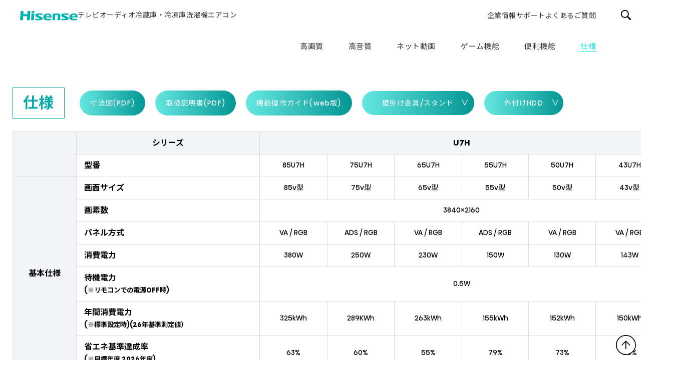

--- FILE ---
content_type: text/html; charset=UTF-8
request_url: https://www.hisense.co.jp/tv/u7h/d5.php
body_size: 7347
content:
<!DOCTYPE html>
<html lang="ja">

<head>
  <meta http-equiv="X-UA-Compatible" content="IE=edge">
  <meta charset="utf-8">
  <title>仕様 | U7H | ハイセンスジャパン株式会社</title>
  <meta name="keyword" content="外付けHDD録画,BS/CS4K録画対応,裏番組録画対応,チャプター機能,マイフォルダ,簡単連続録画予約,便利な再生機能">
  <meta name="description" content="あなたの観たい世界は、世界の大画面で。ハイセンスの4K液晶テレビ U7Hの仕様を紹介します。">
  <meta name="viewport" content="width=device-width, initial-scale=1">
  <meta name="format-detection" content="telephone=no, email=no, address=no">
  <meta property="og:title" content="仕様 | U7H | ハイセンスジャパン株式会社" />
  <meta property="og:type" content="website" />
  <meta property="og:url" content="https://www.hisense.co.jp/tv/u7h/d3.php" />
  <meta property="og:image" content="https://www.hisense.co.jp/ogp.jpg" />
  <meta property="og:site_name" content="U7H機能紹介 | Hisense" />
  <meta property="og:description" content="あなたの観たい世界は、世界の大画面で。ハイセンスの4K液晶テレビ U7Hの仕様を紹介します。" />
  <meta property="fb:app_id" content="" />

  <link rel="shortcut icon" href="/favicon.ico">
  <link rel="apple-touch-icon" href="/apple-touch-icon.png" />

  <link rel="stylesheet" href="../../assets/css/global.css">
  <link rel="stylesheet" href="../../assets/css/common.css">
  <link rel="stylesheet" href="../../assets/css/swiper.min.css">
  <!-- ページ固有 -->
  <link rel="stylesheet" href="./assets/css/detail.css">
  <link rel="stylesheet" href="./assets/css/u9h.css">
  <script src="./assets/js/main.js" defer></script>
  <!-- ページ固有 -->
</head>

<body id="">

  <link rel="stylesheet" href="/assets/css/autoComplete.02.css">

  <!-- Google Tag Manager (noscript) -->
  <noscript><iframe src="https://www.googletagmanager.com/ns.html?id=GTM-KM2RMPP" height="0" width="0" style="display:none;visibility:hidden"></iframe></noscript>
  <!-- End Google Tag Manager (noscript) -->
  <!-- Google tag (gtag.js) -->
  <script async src="https://www.googletagmanager.com/gtag/js?id=UA-98020954-1"></script>
  <script>
    window.dataLayer = window.dataLayer || [];

    function gtag() {
      dataLayer.push(arguments);
    }
    gtag('js', new Date());

    gtag('config', 'UA-98020954-1');
  </script>

<!-- Header PC Start -->
<header class="header pc">
  <div class="wrapper header__wrapper">
    <nav class="nav" id="removeHover">
      <ul class="nav__wrapper">
        <li class="nav__item header__logo"><a href="/" class="brand"><img src="/assets/img/common/logo.svg" alt="Hisense"></a></li>
        <li class="nav__item"><a href="/tv/">テレビ</a></li>
        <li class="nav__item"><a href="/audio/">オーディオ</a></li>
        <li class="nav__item"><a href="/refrigerator/">冷蔵庫・冷凍庫</a></li>
        <li class="nav__item"><a href="/washer/">洗濯機</a></li>
        <li class="nav__item"><a href="/aircon/">エアコン</a></li>
      </ul>
    </nav>
    <ul class="nav__wrapper company__nav__anchor">
      <li class="nav__item company__nav__pc" id="companyButton"><a href="/company/">企業情報</a></li>
      <li class="nav__item support__nav__pc" id="supportButton"><a href="/support/">サポート</a></li>
      <li class="nav__item"><a href="https://faq.hisense.co.jp/?site_domain=hisense" target="_blank">よくあるご質問</a></li>
    </ul>
  </div>
  <div class="sub_company" id="companyList">
    <ul>
      <li>
        <a href="/company/hisense-japan/">ハイセンスジャパン</a>
      </li>
      <li>
        <a href="/company/csr-sdgs/">社会貢献</a>
      </li>
      <li>
        <a href="/company/hisense-global/">ハイセンスグローバル</a>
      </li>
      <li>
        <a href="/recruit/">採用情報</a>
      </li>
    </ul>
  </div>
  <div class="sub_support" id="supportList">
    <ul>
      <li>
        <a href="https://faq.hisense.co.jp/?site_domain=hisense" target="_blank">よくあるご質問</a>
      </li>
      <li>
        <a href="/search-manual/">取扱説明書を探す</a>
      </li>
      <li>
        <a href="/support/catalog/">カタログ一覧</a>
      </li>
      <li>
        <a href="/support/service-end/">修理対応終了品</a>
      </li>
      <li>
        <a href="/support/jmoss/">J-MOSSの対応</a>
      </li>
      <li>
        <a href="/support/tv-update/software.php">TVソフトウェアアップデート</a>
      </li>
      <li>
        <a href="/support/recycling/">家電リサイクル</a>
      </li>
      <li>
        <a href="/support/audio-update/update.php">AUDIOファームアップデート</a>
      </li>
      <li>
        <a href="/contact/">メールでのお問い合わせ</a>
      </li>
      <li>
        <a href="/repair/contact/">修理の申し込み</a>
      </li>
      <li>
        <a href="/parts/">部品販売</a>
      </li>
    </ul>
  </div>
  <div class="search_icon" id="serach">
    <img src="/assets/img/common/search-icon-hover.svg" alt="検索">
    <img src="/assets/img/common/search-icon.svg" alt="検索" class="hover_delete">
  </div>
  <div class="close_icon">
    <span></span>
  </div>
  <div class="search__wrapper">
    <div class="search__background"></div>
    <div class="search__contents">
      <div class="search__textarea">
        <input type="text" class="input_search" placeholder="カテゴリ・型番から製品を探す" id="autoCompleteHeaderPC">
        <a href="/search" class="search__input_icon" id="search_link_header_pc">
          <img src="/assets/img/common/search-icon-hover.svg" alt="検索">
          <img src="/assets/img/common/search-icon.svg" alt="検索" class="hover_delete">
        </a>
      </div>
      <div class="another_link">
        <a href="https://faq.hisense.co.jp/?site_domain=hisense" target="_blank">よくあるご質問(FAQ)</a>
        <a href="/search-manual/">取扱説明書を探す</a>
      </div>
    </div>
  </div>
</header>
<!-- Header PC End -->

<!-- Header SP -->
<header class="header sp" id="nav-toggle">
  <div class="wrapper header__wrapper">
    <a href="/" class="brand">
      <img src="/assets/img/common/logo.svg" alt="Hisense">
    </a>
    <div class="search_icon" id="serach">
      <img src="/assets/img/common/search-icon.svg" alt="検索">
    </div>
    <div class="hamburger" id="js-hamburger">
      <span class="hamburger__line hamburger__line--top"></span>
      <span class="hamburger__line hamburger__line--middle"></span>
      <span class="hamburger__line hamburger__line--bottom"></span>
    </div>
  </div>
  <nav class="nav">
    <ul class="nav__wrapper">
      <li class="nav__item"><a href="/tv/">テレビ</a></li>
      <li class="nav__item"><a href="/audio/">オーディオ</a></li>
      <li class="nav__item"><a href="/refrigerator/">冷蔵庫・冷凍庫</a></li>
      <li class="nav__item"><a href="/washer/">洗濯機</a></li>
      <li class="nav__item"><a href="/aircon/">エアコン</a></li>
      <li class="nav__item sub_contents">
        <ul>
          <li>
            <a href="/support/" class="sub_title">サポート</a>
          </li>
          <li>
            <a href="https://faq.hisense.co.jp/?site_domain=hisense" target="_blank">よくあるご質問</a>
          </li>
          <li>
            <a href="/search-manual/">取扱説明書を探す</a>
          </li>
          <li>
            <a href="/support/catalog/">カタログ一覧</a>
          </li>
          <li>
            <a href="/support/service-end/">修理対応終了品</a>
          </li>
          <li>
            <a href="/support/jmoss/">J-MOSSの対応</a>
          </li>
          <li>
            <a href="/support/tv-update/software.php">TVソフトウェアアップデート</a>
          </li>
          <li>
            <a href="/support/recycling/">家電リサイクル</a>
          </li>
          <li>
            <a href="/support/audio-update/update.php">AUDIOファームアップデート</a>
          </li>
          <li>
            <a href="/contact/">メールでのお問い合わせ</a>
          </li>
          <li>
            <a href="/repair/contact/">修理の申し込み</a>
          </li>
          <li>
            <a href="/parts/">部品販売</a>
          </li>
        </ul>
      </li>
      <li class="nav__item sub_contents">
        <ul>
          <li>
            <a href="/company/" class="sub_title">企業情報</a>
          </li>
          <li>
            <a href="/company/hisense-japan/">ハイセンスジャパン</a>
          </li>
          <li>
            <a href="/company/csr-sdgs/">社会貢献</a>
          </li>
          <li>
            <a href="/company/hisense-global/">ハイセンスグローバル</a>
          </li>
          <li>
            <a href="/recruit/">採用情報</a>
          </li>
        </ul>
      </li>
    </ul>
  </nav>
  <div class="search__wrapper">
    <div class="search__background"></div>
    <div class="search__contents">
      <div class="close_icon">
        <span></span>
      </div>
      <div class="search__textarea">
        <input type="text" class="input_search" placeholder="カテゴリ・型番から製品を探す" id="autoCompleteHeaderSP">
        <a href="/search" class="search_link_header_sp" id="search_link_header_sp">
          <img src="/assets/img/common/search-icon-hover.svg" alt="検索">
        </a>
      </div>
      <div class="another_link">
        <a href="https://faq.hisense.co.jp/?site_domain=hisense" target="_blank">よくあるご質問(FAQ)</a>
        <a href="/search-manual/">取扱説明書を探す</a>
      </div>
    </div>
  </div>
  </div>
</header>

<!-- Header SP End -->
  <div class="sub_header">
    <div class="header__wrapper">
      <nav class="company__nav__anchor">
        <ul>
          <li><a href="./">高画質</a></li>
          <li><a href="./d1.php">高音質</a></li>
          <li><a href="./d2.php">ネット動画</a></li>
          <li><a href="./d3.php">ゲーム機能</a></li>
          <li><a href="./d4.php">便利機能</a></li>
          <li><a href="./d5.php" class="current">仕様</a></li>
        </ul>
      </nav>
    </div>
  </div>

  <main class="TV_U7FG TV_U7FG_detail detail detail--05 bg-white">
    <section class="d5-sec01">
      <div class="wrap wide">
        <div class="ttl-wrap">
          <h1 class="ttl">仕様</h1>
          <div class="btn-wrap">
            <div class="btn">
              <div class="btn-inner">
                <a href="./assets/pdf/size.pdf" target="_blank" rel="noopener noreferrer">寸法図(PDF)</a>
              </div>
            </div>
            <div class="btn">
              <div class="btn-inner">
                <a href="./assets/pdf/function_manual.pdf" target="_blank" rel="noopener noreferrer">取扱説明書(PDF)</a>
              </div>
            </div>
            <div class="btn">
              <div class="btn-inner">
                <a href="./assets/pdf/manual.pdf" target="_blank" rel="noopener noreferrer">機能操作ガイド(web版)</a>
              </div>
            </div>
            <div class="btn_accordion">
              <p class="accordion_title">壁掛け金具/スタンド</p>
              <ul class="accordion_box">
                <li><a href="http://hamilex.hayami.co.jp/torituke/" target="_blank" onclick="ga('send', 'event', 'link', 'click', 'hayami_u7h', 1);">ハヤミ工産株式会社</a></li>
                <li><a href="https://equals.tokyo/wall_tv_check/" target="_blank" onclick="ga('send', 'event', 'link', 'click', 'wall_u7h', 1);">WALL(EQUALS)</a></li>
                <li><a href="https://www.asahiwood.co.jp/search/index" target="_blank" onclick="ga('send', 'event', 'link', 'click', 'asahi_u7h', 1);">朝日木材加工</a></li>
              </ul>
            </div>
            <div class="btn_accordion">
              <p class="accordion_title">外付けHDD</p>
              <ul class="accordion_box">
                <li><a href="https://www.buffalo.jp/taiou/" target="_blank" onclick="ga('send', 'event', 'hdd', 'click', 'buffalo_u7h', 1);">株式会社<br>バッファロー</a></li>
                <li><a href="https://www.iodata.jp/pio/maker/hisense/hdd/hisense.htm" target="_blank" onclick="ga('send', 'event', 'hdd', 'click', 'IODATA_u7h', 1);">株式会社<br>アイ・オー・データ機器</a></li>
                <li><a href="https://www2.elecom.co.jp/tables/tv/top.aspx" target="_blank" onclick="ga('send', 'event', 'hdd', 'click', 'ELECOM_u7h', 1);">ELECOM</a></li>
              </ul>
            </div>
          </div>
        </div>
        <div class="table">
          <table>
            <tr>
              <th rowspan="2"></th>
              <th colspan="2">シリーズ</th>
              <th colspan="6">U7H</th>
            </tr>
            <tr>
              <th colspan="2">型番</th>
              <td>85U7H</td>
              <td>75U7H</td>
              <td>65U7H</td>
              <td>55U7H</td>
              <td>50U7H</td>
              <td>43U7H</td>
            </tr>
            <tr>
              <th rowspan="7">基本仕様</th>
              <th colspan="2">画面サイズ</th>
              <td>85v型</td>
              <td>75v型</td>
              <td>65v型</td>
              <td>55v型</td>
              <td>50v型</td>
              <td>43v型</td>
            </tr>
            <tr>
              <th colspan="2">画素数</th>
              <td colspan="6">3840×2160</td>
            </tr>
            <tr>
              <th colspan="2">パネル方式</th>
              <td>VA / RGB</td>
              <td>ADS / RGB</td>
              <td>VA / RGB</td>
              <td>ADS / RGB</td>
              <td>VA / RGB</td>
              <td>VA / RGB</td>
            </tr>
            <tr>
              <th colspan="2">消費電力</th>
              <td>380W</td>
              <td>250W</td>
              <td>230W</td>
              <td>150W</td>
              <td>130W</td>
              <td>143W</td>
            </tr>
            <tr>
              <th colspan="2">待機電力<br><small>(※リモコンでの電源OFF時)</small></th>
              <td colspan="6">0.5W</td>
            </tr>
            <tr>
              <th colspan="2">年間消費電力<br><small>(※標準設定時)(26年基準測定値）</small></th>
              <td>325kWh</td>
              <td>289KWh</td>
              <td>263kWh</td>
              <td>155kWh</td>
              <td>152kWh</td>
              <td>150kWh</td>
            </tr>
            <tr>
              <th colspan="2">省エネ基準達成率<br><small>(※目標年度 2026年度)</small></th>
              <td>63%</td>
              <td>60%</td>
              <td>55%</td>
              <td>79%</td>
              <td>73%</td>
              <td>66%</td>
            </tr>
            <tr>
              <th rowspan="5">映像</th>
              <th colspan="2">エンジン</th>
              <td colspan="6">NEOエンジン Pro</td>
            </tr>
            <tr>
              <th colspan="2">倍速対応</th>
              <td colspan="6">120Hz</td>
            </tr>
            <tr>
              <th colspan="2">バックライト</th>
              <td colspan="6">直下型</td>
            </tr>
            <tr>
              <th colspan="2">量子ドット</th>
              <td colspan="6">-</td>
            </tr>
            <tr>
              <th colspan="2">HDR対応</th>
              <td colspan="6">HDR10/HLG/HDR10+/HDR10+Adaptive/Dolby Vision/Dolby Vision IQ</td>
            </tr>
            <tr>
              <th rowspan="4">音質</th>
              <th colspan="2">音声最大出力</th>
              <td colspan="6">40W(10W+10W+20W)</td>
            </tr>
            <tr>
              <th colspan="2">スピーカー構成</th>
              <td colspan="6">フルレンジ×2/サブウーファー×1</td>
            </tr>
            <tr>
              <th colspan="2">高音質機能</th>
              <td colspan="6">シネマサラウンド、eilex PRISM、eilex FOCUS、ダイレクトサウンド、 DOLBY ATMOS</td>
            </tr>
            <tr>
              <th colspan="2">自動音量制御</th>
              <td colspan="6">●</td>
            </tr>
            <tr>
              <th rowspan="4">スマート機能</th>
              <th colspan="2">プラットフォーム</th>
              <td colspan="6">VIDAA</td>
            </tr>
            <tr>
              <th colspan="2">搭載VOD</th>
              <td colspan="6">Netflix/Amazon Prime Video/Disney+/YouTube/ABEMA/Hulu/Lemino/U-NEXT/NHK+/TVer/Rakuten TV/WOWOW オンデマンド/FOD/Net-VISION/DMM TV/SPOOX</td>
            </tr>
            <tr>
              <th colspan="2">スマートスピーカー連携</th>
              <td colspan="6">-</td>
            </tr>
            <tr>
              <th colspan="2">低遅延ゲームモード</th>
              <td colspan="6">ゲームモードPro</td>
            </tr>
            <tr>
              <th rowspan="4">チューナー</th>
              <th colspan="2">BS 4K/110度CS 4K</th>
              <td colspan="6">2</td>
            </tr>
            <tr>
              <th colspan="2">地上デジタル</th>
              <td colspan="6">3</td>
            </tr>
            <tr>
              <th colspan="2">BS・110度CSデジタル</th>
              <td colspan="6">3</td>
            </tr>
            <tr>
              <th colspan="2">CATVパススルー方式</th>
              <td colspan="6">●</td>
            </tr>
            <tr>
              <th rowspan="8">入出力端子</th>
              <th colspan="2">HDMI入力端子</th>
              <td colspan="6">4</td>
            </tr>
            <tr>
              <th colspan="2">HDMI 4K入力対応</th>
              <td colspan="6">HDMI2.1x2(VRR/ALLM/eARC)HDMI2.0bx2</td>
            </tr>
            <tr>
              <th colspan="2">ARC対応</th>
              <td colspan="6">eARC/ARC対応(HDMI入力2のみ)</td>
            </tr>
            <tr>
              <th colspan="2">ビデオ入力端子</th>
              <td colspan="6">1</td>
            </tr>
            <tr>
              <th colspan="2">光デジタル音声出力端子</th>
              <td colspan="6">1</td>
            </tr>
            <tr>
              <th colspan="2">ヘッドホン出力端子</th>
              <td colspan="6">1</td>
            </tr>
            <tr>
              <th colspan="2">USB端子</th>
              <td colspan="6">2(USB2.0対応×1、USB3.0対応×1)</td>
            </tr>
            <tr>
              <th colspan="2">LAN端子</th>
              <td colspan="6">1</td>
            </tr>
            <tr>
              <th rowspan="3">録画</th>
              <th colspan="2">外付けHDD裏番組録画</th>
              <td colspan="6">●</td>
            </tr>
            <tr>
              <th>録画機能</th>
              <th>現在番組/番組指定/<br>日時指定/簡単連続録画</th>
              <td colspan="6">●</td>
            </tr>
            <tr>
              <th colspan="2">その他機能</th>
              <td colspan="6">チャプター機能</td>
            </tr>
            <tr>
              <th rowspan="6">その他機能</th>
              <th colspan="2">スクリーンシェア</th>
              <td colspan="6">Anyview Cast / Apple Airplay</td>
            </tr>
            <tr>
              <th colspan="2">機器連携</th>
              <td colspan="6">Apple Home</td>
            </tr>
            <tr>
              <th>Bluetooth対応</th>
              <th></th>
              <td colspan="6">●</td>
            </tr>
            <tr>
              <th colspan="2">マルチメディア</th>
              <td colspan="6">対応(音楽再生は除く)</td>
            </tr>
            <tr>
              <th colspan="2">無線LAN内蔵</th>
              <td colspan="6">IEEE802.11ac/a/b/g/n</td>
            </tr>
            <tr>
              <th colspan="2">オン/オフタイマー</th>
              <td colspan="6">●/●</td>
            </tr>
            <tr>
              <th rowspan="5">付属品</th>
              <th>取扱説明書/保証書</th>
              <th></th>
              <td colspan="6">●</td>
            </tr>
            <tr>
              <th>赤外線リモコン</th>
              <th></th>
              <td colspan="6">ERF3A46(Bluetooth対応)</td>
            </tr>
            <tr>
              <th>B-CASカード</th>
              <th></th>
              <td colspan="6">－(ACASチップ内蔵)</td>
            </tr>
            <tr>
              <th>転倒防止</th>
              <th></th>
              <td colspan="6">●</td>
            </tr>
            <tr>
              <th>その他付属品</th>
              <th></th>
              <td colspan="6">単三形乾電池×2、電源コード、スタンド1式</td>
            </tr>
            <tr>
              <th rowspan="4">サイズ</th>
              <th>本体寸法<br><small>(幅×高さ×奥行)</small></th>
              <th>スタンド含む<small>(cm)</small></th>
              <td>190.3×117.1×45.3</td>
              <td>167.5×103.3×37.7</td>
              <td>144.9×89.3×30.6</td>
              <td>123.0×76.7×30.6</td>
              <td>111.6×70.4×30.6</td>
              <td>96.2×59.9×20.9</td>
            </tr>
            <tr>
              <th>本体質量</th>
              <th>スタンド含む<small>(kg)</small></th>
              <td>42</td>
              <td>28.7</td>
              <td>19.1</td>
              <td>13.2</td>
              <td>12.4</td>
              <td>9.3</td>
            </tr>
            <tr>
              <th colspan="2">スタンド部サイズ<small>(幅×奥行)(cm)</small></th>
              <td>外側時140.4.3×45.3<br>内側時62.0×45.3</td>
              <td>外側時114.3×37.7<br>内側時58.3×37.7</td>
              <td>73.3×30.6</td>
              <td>73.3×30.6</td>
              <td>73.3×30.6</td>
              <td>66.4×20.9</td>
            </tr>
            <tr>
              <th colspan="2">壁掛け対応(VESA規格)</th>
              <td>あり<br>【VESA:600*400】</td>
              <td>あり<br>【VESA:400*300】</td>
              <td>あり<br>【VESA:400*200】</td>
              <td>あり<br>【VESA:300*200】</td>
              <td>あり<br>【VESA:300*200】</td>
              <td>あり<br>【VESA:200*200】</td>
            </tr>
          </table>
        </div>
        <p class="caution">
          ※「年間消費電力量」とは、省エネ法に基づいて、1日あたり5.1時間の平均視聴時間/18.9時間の待機時間(電子番組表取得時間を含む)で算出した、一年間に消費する電力量です。「達成率」は、省エネ法に定められた2026年度基準に対する省エネルギー基準達成率を示すものです。<br>
          ※テレビを見るにはAC電源、アンテナへの接続などが必要です。<br>
          ※オープン価格の商品は希望小売価格を定めていません。
        </p>
      </div>

    </section>
  </main>

  <script src="//ajax.googleapis.com/ajax/libs/jquery/1.11.1/jquery.min.js"></script>
  <script src="../../assets/js/scrolltopcontrol.js"></script>
  <script src="../../assets/js/common.js"></script>
  <script src="./assets/js/accordion.js"></script>

  <!-- Footer Start -->
<footer class="footer pc">
    <div class="wrapper footer__wrapper">
        <div class="footer__top__wrapper">
            <div class="footer__logo">
                <div id="breadcrumbArea" class="breadcrumbs"></div>
                <ul class="sns__list">
                    <li class="sns__icon"><a href="https://twitter.com/hisense_japan" target="_blank"><img src="/assets/img/common/twitter.png" alt="twitter"></a></li>
                    <li class="sns__icon"><a href="https://www.instagram.com/hisense_japan/" target="_blank"><img src="/assets/img/common/instagram.png" alt="instagram"></a></li>
                    <li class="sns__icon"><a href="https://www.youtube.com/channel/UCJ7IHn7a1KtimDO8pObkuQA" target="_blank"><img src="/assets/img/common/youtube.png" alt="youtube"></a></li>
                    <li class="sns__icon"><a href="https://www.facebook.com/HisenseJapan/" target="_blank"><img src="/assets/img/common/facebook.png" alt="facebook"></a></li>
                </ul>
            </div>
            <div class="footer__link">
                <ul>
                    <li class="product__lineup__title">商品ラインナップ</li>
                    <li class="product__lineup"><a href="/tv/">テレビ</a></li>
                    <li class="product__lineup"><a href="/audio/">オーディオ</a></li>
                    <li class="product__lineup"><a href="/refrigerator/">冷蔵庫・冷凍庫</a></li>
                    <li class="product__lineup"><a href="/washer/">洗濯機</a></li>
                    <li class="product__lineup"><a href="/aircon/">エアコン</a></li>
                </ul>
                <ul>
                    <li class="product__lineup__title"><a href="/support/">サポート</a></li>
                    <li><a href="https://faq.hisense.co.jp/?site_domain=hisense" target="_blank">よくあるご質問</a></li>
                    <li><a href="/search-manual/">取扱説明書を探す</a></li>
                    <li><a href="/support/service-end/">修理対応終了品</a></li>
                    <li><a href="/support/catalog/">カタログ一覧</a></li>
                </ul>
                <ul>
                    <li class="product__lineup__title"><a href="/company/">企業情報</a></li>
                    <li><a href="/company/hisense-japan/#overview">会社概要</a></li>
                    <li><a href="/company/csr-sdgs/">CSR･SDGs</a></li>
                </ul>
                <ul>
                    <li class="product__lineup__title">その他</li>
                    <li><a href="/#pickup">ピックアップ</a></li>
                    <li><a href="/news/">ニュース</a></li>
                    <li><a href="/recruit/">採用情報</a></li>
                </ul>
            </div>
        </div>
        <div class="footer__bottom__wrapper">
            <div class="footer__bottom">
                <a href="https://global.hisense.com/" target="_blank" class="footer__hisense__icon"><img src="/assets/img/common/global.svg" alt="global"></a>
                <ul class="terms__list">
                    <li><a href="/warranty/" class="terms">保証について</a></li>
                    <li><a href="/privacy/" class="terms">個人情報保護方針</a></li>
                    <li><a href="/sitemap/" class="terms">サイトマップ</a></li>
                    <li><a href="/termofuse/" class="terms">サイト利用規約</a></li>
                    <li><a href="/repair-termofuse/" class="terms">修理規約</a></li>
                </ul>
                <p class="copywriter">&copy;HISENSE,Inc.</p>
            </div>
        </div>
        <div id="topcontrol" title="Scroll Back to Top" style="position: fixed; bottom: 10px; right: 10px; opacity: 1; cursor: pointer; display: block;">
            <p id="scrollup">↑</p>
        </div>
    </div>
</footer>
<!-- Footer End -->

<!-- Footer SP Start -->
<footer class="footer sp">
    <div class="wrapper footer__wrapper">
        <div class="footer__top__wrapper">
            <div class="footer__logo">
                <div id="breadcrumbArea" class="breadcrumbs"></div>
                <ul class="sns__list">
                    <li class="sns__icon"><a href="https://twitter.com/hisense_japan" target="_blank"><img src="/assets/img/common/twitter.png" alt="twitter"></a></li>
                    <li class="sns__icon"><a href="https://www.instagram.com/hisense_japan/" target="_blank"><img src="/assets/img/common/instagram.png" alt="instagram"></a></li>
                    <li class="sns__icon"><a href="https://www.youtube.com/channel/UCJ7IHn7a1KtimDO8pObkuQA" target="_blank"><img src="/assets/img/common/youtube.png" alt="youtube"></a></li>
                    <li class="sns__icon"><a href="https://www.facebook.com/HisenseJapan/" target="_blank"><img src="/assets/img/common/facebook.png" alt="facebook"></a></li>
                </ul>
            </div>
            <div class="footer__link">
                <div class="accordion__wrapper">
                    <div class="accordion__tab">商品ラインナップ</div>
                    <div class="accordion__content">
                        <a href="/tv/" class="txt_a_ac">テレビ</a>
                        <a href="/audio/" class="txt_a_ac">オーディオ</a>
                        <a href="/refrigerator/" class="txt_a_ac">冷蔵庫・冷凍庫</a>
                        <a href="/washer/" class="txt_a_ac">洗濯機</a>
                        <a href="/aircon/" class="txt_a_ac">エアコン</a>
                    </div>
                </div>

                <div class="accordion__wrapper">
                    <div class="accordion__tab">サポート</div>
                    <div class="accordion__content">
                        <a href="https://faq.hisense.co.jp/?site_domain=hisense" target="_blank" class="txt_a_ac">よくあるご質問</a>
                        <a href="/search-manual/" class="txt_a_ac">取扱説明書を探す</a>
                        <a href="/repair/service-end.php" class="txt_a_ac">修理対応終了品</a>
                        <a href="/catalog/" class="txt_a_ac">カタログ一覧</a>
                    </div>
                </div>

                <div class="accordion__wrapper">
                    <div class="accordion__tab">企業情報</div>
                    <div class="accordion__content">
                        <a href="/company/" class="txt_a_ac">企業理念</a>
                        <a href="/company/csr-sdgs/" class="txt_a_ac">CSR･SDGs</a>
                    </div>
                </div>

                <div class="accordion__wrapper">
                    <div class="accordion__tab">その他</div>
                    <div class="accordion__content">
                        <a href="/#pickup" class="txt_a_ac">ピックアップ</a>
                        <a href="/news/" class="txt_a_ac">ニュース</a>
                        <a href="/recruit/" class="txt_a_ac">採用情報</a>
                    </div>
                </div>
            </div>
        </div>
        <div class="footer__bottom__wrapper">
            <div class="footer__bottom">
                <a href="https://global.hisense.com/" target="_blank" class="global__button"><img src="/assets/img/common/global.svg" alt="global"></a>
                <ul class="terms__list">
                    <li><a href="/warranty/" class="terms">保証について</a></li>
                    <li><a href="/privacy/" class="terms">個人情報保護方針</a></li>
                    <li><a href="/sitemap/" class="terms">サイトマップ</a></li>
                    <li><a href="/termofuse/" class="terms">サイト利用規約</a></li>
                    <li><a href="/repair-termofuse/" class="terms">修理規約</a></li>
                </ul>
                <p class="copywriter" style="font-family: 'Helvetica Neue',Helvetica,Arial,sans-serif;">&copy;HISENSE,Inc.</p>
            </div>
        </div>
        <div id="topcontrol" title="Scroll Back to Top" style="position: fixed; bottom: 10px; right: 10px; opacity: 1; cursor: pointer; display: block;">
            <p id="scrollup">↑</p>
        </div>
    </div>
</footer>
<!-- Footer SP End -->
<script src="/assets/js/autoComplete.min.js"></script>
<script src="/assets/js/search.js"></script>
<script>
//ヘッダー検索PC表示用AutoComplete
autoCompleteInSearch("#autoCompleteHeaderPC", "#search_link_header_pc");
//ヘッダー検索SP表示用AutoComplete
autoCompleteInSearch("#autoCompleteHeaderSP", "#search_link_header_sp");
</script>
<script type="module">
import { breascrumbData } from "/breadcrumb.js";

const windowWidth = window.innerWidth;
const breadcrumbsArea = document.getElementsByClassName("breadcrumbs");
const href = location.pathname;
const path = href.split("/");
path.shift();

if (path[path.length - 1] === "") {
    path.pop();
}

async function createBreadcrumbs() {
    const params = new URLSearchParams(window.location.search);
    
    const paramsId = params.get('id');

    const localizedParts = path.map((value) => {
        if (value in breascrumbData) {
            return breascrumbData[value];
        }

        if (path[path.length - 1] === value) {
            const title = document.title.split('|')[0];

            return title.replace(" ", "");
        }

        return value.toUpperCase();
    });

    if (paramsId && path.includes('news')) {
        const response = await fetch(`/api/news/${paramsId}/`);
        const json = await response.json();
        const news = json.data;

        localizedParts.pop();
        localizedParts.push(news.title)
    }

    if (paramsId && path.includes('parts')) {
        const response = await fetch(`/api/parts/${paramsId}/`);
        const json = await response.json();
        const parts = json.data;

        localizedParts.pop();
        localizedParts.push(parts.name)
    }


    let breadclumbsList = []

    if (path.length) {
        breadclumbsList = ['<a href="/">TOP</a>']
    }

    let href = "/"

    localizedParts.map((parts, index) => {
        if (localizedParts[localizedParts.length - 1] === parts) {
            return breadclumbsList.push(`<p class="breadcrumbsWord">${parts}</p>`)
        }
        href = href + path[index] + "/"

        return breadclumbsList.push(`<a href="${href}" class="breadcrumbsWord">${parts}</a>`)
    })

    const joinList = breadclumbsList.join("")

    if (windowWidth < 768) {
        breadcrumbsArea[1].insertAdjacentHTML("beforeend", joinList);
    } else {
        breadcrumbsArea[0].insertAdjacentHTML("beforeend", joinList);
    }


}

document.addEventListener('DOMContentLoaded', () => {
    createBreadcrumbs();
});
</script></body>

</html>

--- FILE ---
content_type: text/css
request_url: https://www.hisense.co.jp/assets/css/global.css
body_size: 1504
content:
* {
  margin: 0;
  padding: 0;
  list-style: none;
  outline: none;
  list-style-type: none;
}

@import url('https://fonts.googleapis.com/css?family=Noto+Sans+JP:400,700&display=swap');

@font-face {
  font-family: 'Hisense Sans Alfabet';
  src: url("../fonts/HisenseSansAlfabet-Bold.ttf") format("truetype");
  font-weight: 700;
  font-style: normal;
  font-display: swap
}

@font-face {
  font-family: 'Hisense Sans Alfabet';
  src: url("../fonts/HisenseSansAlfabet-Medium.ttf") format("truetype");
  font-weight: 500;
  font-style: normal;
  font-display: swap
}

@font-face {
  font-family: 'Hisense Sans Alfabet';
  src: url("../fonts/HisenseSansAlfabet-Regular.ttf") format("truetype");
  font-weight: 400;
  font-style: normal;
  font-display: swap
}

@font-face {
  font-family: 'Hisense Sans Alfabet';
  src: url("../fonts/HisenseSansAlfabet-Light.ttf") format("truetype");
  font-weight: 300;
  font-style: normal;
  font-display: swap
}

html {
  font-size: 62.5%;
}

body {
  margin: 0;
  padding: 0;
  font-size: 1.6rem;
  font-family: "Hiragino Kaku Gothic ProN", "Hiragino Kaku Gothic Std", "Noto Sans JP", sans-serif;
  width: 100%;
  background-color: #fff;
  letter-spacing: 0.5px;
}

h1,
h2,
h3,
h4,
h5,
h6 {
  font-size: 100%;
  font-weight: normal;
}

img {
  border: none;
  vertical-align: middle;
  -webkit-backface-visibility: hidden;
  image-rendering: -webkit-optimize-contrast;
  backface-visibility: hidden;
  max-width: 100%;
  height: auto;
  margin: 0 auto;
}

a {
  outline: none;
  text-decoration: none;
}

main {
  padding-top: 6rem !important;
  background-color: #fff;
}

@media screen and (max-width: 1200px) {
  main {
    padding-top: 7rem !important;
  }
}

/*メインビジュアル共通*/
.cm_white {
	position: absolute;
    z-index: 1;
    left: 30px;
    bottom: 14vw;
		color: #fff;
}

.aircon_mv .cm_white {
  bottom: 10vw;
}

.aircon_mv .cm_white ul li span {
  color: #000;
}

.cm_white.detail {
  bottom: 10vw;
}

.cm_white .ttl {
	  text-shadow: 1px 2px 3px #333;
}

.cm_white ul {
	margin-top: 5px;
    display: -webkit-box;
    display: -ms-flexbox;
    display: flex;
		width: 35vw;
}

.cm_white ul li {
	margin-right: 18px;
    cursor: pointer;
    position: relative;
    z-index: 1000;
}

.cm_white ul li a {
	-webkit-transition: all 0.2s linear;
    transition: all 0.2s linear;
    display: inline-block;
    display: block;
		/* margin-right: 18px; */
    cursor: pointer;
    position: relative;
    z-index: 100;
}

.cm_white ul li a:hover {
	opacity: 0.7;
}

.cm_white ul li span {
	display: block;
    margin-top: 8px;
    font-size: 16px;
  text-align: center;
	color: #fff;
}

.sp_txt {
	padding-top: 20px;
	text-align: left;
}

.pc_white{display: block;}

.cm_white_sp {
	display: none;
}

.white_visual_text {
	position: absolute;
  bottom: 25vw;
  right: 25vw;
  left: auto;
  -ms-writing-mode: tb-rl;
  writing-mode: vertical-rl;
  display: inline-block;
  text-orientation: inherit;
}

.white_visual_text.detail {
  top: 80px;
  white-space: nowrap;
}

.white_visual_text p {
  line-height: 1.5;
  color: #000;
  font-size: 2vw;
  font-family: serif;
  font-weight: bold;
  display: inline-block;
}

.sp-image {
	display: none;
}

.top-visual {
	position: relative;
}
.pc-image {
	width: 100%
}

.pc-image img {
	width: 100%
}

.anchor_moomin {
	color: #fff;
	text-align: left;
	font-size: 16px;
	font-weight: 300;
}

.cm_white .anchor_moomin a {
	color: #fff;
	font-weight: 600;
}

@media screen and (max-width: 931px){
	.pc-image {display: none;}
.sp-image {
	display: block;
	width: 100%;
}

.sp-image img {
	width: 100%;
}

.cm_white {
	bottom: 5%;
    left: 50%;
    transform: translateY(-50%) translateX(-50%);
    -webkit-transform: translateY(-50%) translateX(-50%);
}

.aircon_mv .cm_white ul li span {
  color: #fff;
}

.white_visual_text {
    position: absolute;
    bottom: auto;
    left: 0;
    top: 15%;
    right: 10%;
}

.white_visual_text p {
	/* font-weight: bold; */
    line-height: 1.5;
    color: #000;
    text-align: center;
}
.cm_white ul li span {
	font-size: 10px;
	color:#fff;
}
.cm_white .ttl {
	font-size: 14px;
	padding-top: 0;
	margin-bottom: 0;
}
	.cm_white ul {
		width: 95%;
		margin: 0 auto;
	}
	.cm_white .making_video {
    margin: 5px auto 10px;
}

.anchor_moomin {
	color: #fff;
	font-size: 12px;
  text-align: center;
}
.anchor_moomin a {
	/* color: #01CFD0; */
	color: #fff;
}
}

@media screen and (max-width: 1024px) {
	.pc_white {
		display: none;
	}

	.white_visual_text p {
		font-size: 46px;
    width: 100%;
	}
}

@media screen and (max-width: 768px) {
	.cm_white {
    left: 50%;
	}
}

@media screen and (max-width: 656px) {
	.white_visual_text {
		position: absolute;
    bottom: auto;
    left: 0px;
    top: 10%;
    right: 20%;
	}

  .white_visual_text p {
    font-size: 20px;
  }

	.cm_white {
		bottom: 14vw;
    width: 90%;
		left: 50%;
    transform: translateX(-50%);
    -webkit-transform: translateX(-50%);
	}

  .cm_white.detail {
    bottom: 14vw;
  }

	.cm_white ul {
		width: 95%;
		margin: 0 auto;
    gap: 20px;
	}

  .cm_white ul li {
    margin-right: 0;
  }

	.cm_white .making_video {
    margin: 5px auto 10px;
}
}

.mv_copy_a6g {
    position: absolute;
    color: #000;
    font-size: 35px;
    font-weight: bold;
    text-align: right;
    line-height: 1.5;
    right: 1%;
    bottom: 40%;
    z-index: 10;
}

.mv_brand .mv__ttl__wrap_brand {
		position: absolute;
		left: 70px;
		top: 110px;
		z-index: 1;
		color: #000;
}

.mv_brand .mv__ttl__wrap_brand .mv__ttl {
	font-size: 45px;
	line-height: 1.5;
	font-weight: bold;
}

@media screen and (max-width: 656px){
  .mv_copy_a6g {
      padding-left: 10px;
      width: 100%;
      top: 50%;
      left: 50%;
      transform: translateY(-50%) translateX(-50%);
      -webkit-transform: translateY(-50%) translateX(-50%);
      color: #fff;
      text-align: center;
      bottom: auto;
      font-size: 23px;
      z-index: 10;
  }

	.mv_brand .mv__ttl__wrap_brand {
		left: 4%;
    top: 20vw;
    color: #000;
  }

  .mv_brand .mv__ttl__wrap_brand .mv__ttl {
    font-size: 18px;
  }
}


.mv_product_refrigerator {
	position: absolute;
  z-index: 3;
  width: 10vw;
  bottom: 50px;
  right: 100px;
}

.mv_product_washer {
	position: absolute;
  z-index: 3;
  width: 10vw;
  bottom: 50px;
  right: 100px;
}

.mv_product_aircon {
  position: absolute;
  z-index: 3;
  bottom: 6vw;
  right: 100px;
  width: 18vw;
}



@media screen and (max-width: 768px) {
	.mv_product_refrigerator {
  	right: 2vw;
    bottom: 83vw;
    width: 17vw;
	}

	.mv_product_washer {
  	right: 5vw;
    bottom: 73vw;
    width: 20vw;
	}

	.mv_product_aircon{
    width: 300px;
      right: 4vw;
      bottom: 85vw;
  }
}

@media screen and (max-width: 656px)  {
	.mv_product_washer {
		bottom: 85vw;
	}

	.mv_product_aircon{
    width: 150px;
  }
}

--- FILE ---
content_type: text/css
request_url: https://www.hisense.co.jp/assets/css/common.css
body_size: 4524
content:
@import url("https://fonts.googleapis.com/css?family=Noto+Sans+JP:400,700&display=swap");
@import url('https://fonts.googleapis.com/css2?family=Zen+Kaku+Gothic+New&display=swap');


body.scroll-rock {
  position: fixed;
  top: 0;
  left: 0;
  bottom: 0;
  right: 0;
  background: #000;
}

/* header */
.header {
  position: fixed;
  z-index: 10000;
  width: 100%;
  font-size: 1.4rem;
  transition: all 0.5s;
  font-family: "Noto Sans JP", sans-serif !important;
}

.header.pc.hide {
  transform: translateY(-100%);
}

.header.sp {
  display: none;
}

.header__wrapper {
  position: relative;
  display: flex;
  justify-content: space-between;
  align-items: center;
  padding: 0 4rem;
  background: #ffffff;
  height: 6rem;
}

.nav__wrapper {
  display: flex;
  justify-content: space-between;
  align-items: left;
  gap: 5rem;
  height: 100%;
}

.company__nav__anchor {
  padding-right: 5rem;
}

.nav__wrapper .nav__item {
  height: 100%;
  display: flex;
  align-items: center;
}

.nav__wrapper .nav__item a,
.company__nav li a,
.support__nav a {
  position: relative;
  display: inline-block;
}

.nav__wrapper .nav__item .brand {
  width: 115px;
}

.nav__wrapper .nav__item a:hover,
.support__nav a:hover {
  color: #00b3ac;
  transition: transform 0.3s;
}

.nav__wrapper .nav__item a::after,
.company__nav li a::after,
.support__nav a::after {
  position: absolute;
  bottom: -4px;
  left: 0;
  content: "";
  width: 100%;
  height: 2px;
  background: #00b3ac;
  transform: scale(0, 1);
  transform-origin: left top;
  transition: transform 0.3s;
}

.nav__wrapper .nav__item.header__logo a::after {
  position: static;
  content: none;
}

.nav__wrapper .nav__item a:hover::after,
.company__nav li a:hover::after,
.support__nav a:hover::after {
  transform: scale(1, 1);
}

.nav__wrapper .nav__item.active a {
  color: #00b3ac;
}

.nav__wrapper .nav__item.active a::after {
  position: absolute;
  bottom: -4px;
  left: 0;
  content: "";
  width: 100%;
  height: 2px;
  background: #00b3ac;
  transform: scale(1, 1);
  transform-origin: left top;
  transition: transform 0.3s;
}

/* @keyframes show{
  from{
      opacity: 0;
  }
  to{
      opacity: 1;
  }
} */

.company__nav {
  background: rgba(0, 0, 0, 0.4);
  justify-content: end;
  display: none;
  gap: 6rem;
  border-bottom: 1px solid #fff;
  padding: 2rem 12rem;
}

.company__nav li a {
  color: #fff;
}

.company__nav.active {
  display: flex;
  /* animation: show 0.5s linear 0s; */
}

.sub_company {
  visibility: hidden;
  opacity: 0;
  background-color: #fff;
  padding: 3rem 2rem;
  position: absolute;
  width: 100%;
  top: 6rem;
  left: 0;
}

.sub_company ul {
  display: grid;
  grid-template-columns: repeat(4, 1fr);
  text-align: center;
}

#companyList.active {
  visibility: visible;
  opacity: 1;
  transition: 0.3s;
}

.sub_support {
  visibility: hidden;
  opacity: 0;
  background-color: #fff;
  padding: 3rem 2rem;
  position: absolute;
  top: 6rem;
  left: 0;
  width: 100%;
}

.sub_support ul {
  display: grid;
  grid-template-columns: repeat(6, 1fr);
  gap: 2rem;
  text-align: center;
}

#supportList.active {
  visibility: visible;
  opacity: 1;
  transition: 0.3s;
}

.sub_company ul li a,
.sub_support ul li a {
  position: relative;
  display: inline-block;
}

.sub_company ul li a:hover,
.sub_support ul li a:hover {
  color: #00b3ac;
  transition: transform 0.3s;
}

.sub_company ul li a::after,
.sub_support ul li a::after {
  position: absolute;
  bottom: -4px;
  left: 0;
  content: "";
  width: 100%;
  height: 2px;
  background: #00b3ac;
  transform: scale(0, 1);
  transform-origin: left top;
  transition: transform 0.3s;
}

.sub_company ul li a:hover::after,
.sub_support ul li a:hover::after {
  transform: scale(1, 1);
}

/*footer*/
.footer__wrapper {
  background-color: #f5f5f7;
  padding-top: 2rem;
}

.footer__top__wrapper {
  /*  padding: 6rem 6rem 0;*/
  max-width: 1200px;
  margin: 0 auto;
  font-family: "Zen Kaku Gothic New", sans-serif;
  border-bottom: 1px solid rgba(45, 45, 45, 5%);
}

.footer.sp {
  display: none;
}

.footer__logo {
  padding: 3rem 6rem;
  display: flex;
  gap: 3rem;
  justify-content: space-between;
  align-items: center;
  margin-bottom: 2rem;
  border-bottom: 1px solid rgba(45, 45, 45, 5%);
}

.breadcrumbs {
  display: flex;
  color: #6e6e73;
}

.breadcrumbs a {
  color: #6e6e73;
  margin-left: 7px;
}

.breadcrumbs p {
  display: -webkit-box;
  -webkit-box-orient: vertical;
  -webkit-line-clamp: 1;
  overflow: hidden;
  width: 300px;
  margin-left: 7px;
}

.breadcrumbs .breadcrumbsWord::before {
  content: "〉";
  color: #888;
}

.footer__logo .footer__logo__image {
  width: 200px;
}

.sns__list {
  display: flex;
  justify-content: space-between;
  gap: 1rem;
}

.sns__icon {
  width: 3.5rem;
}

.footer__link {
  padding: 0 6rem;
  display: flex;
  font-size: 1.4rem;
  justify-content: space-between;
  margin-bottom: 4rem;
}

.footer__link ul .product__lineup__title {
  margin-bottom: 2rem;
  font-size: 1.6rem;
  font-weight: bold;
  color: #6e6e73;
}

.footer__link ul .product__lineup__title a {
  font-size: 1.6rem;
  color: #6e6e73;
}

.footer__link ul .product__lineup__title a {
  position: relative;
  display: inline-block;
}

.footer__link ul .product__lineup__title a:hover {
  transition: transform 0.3s;
}

.footer__link ul .product__lineup__title a::after {
  position: absolute;
  bottom: 0;
  left: 0;
  content: "";
  width: 100%;
  height: 2px;
  background: #1b1b1c;
  transform: scale(0, 1);
  transform-origin: left top;
  transition: transform 0.3s;
}

.footer__link ul .product__lineup__title a:hover::after {
  transform: scale(1, 1);
}

.footer__link ul li {
  margin-bottom: 1rem;
  color: #999;
}

.footer__link ul li a {
  font-size: 1.3rem;
  color: rgba(51, 51, 51, 0.75);
}

.footer__link ul li a:hover {
  color: #1b1b1c;
}

.footer__link ul .product__lineup {
  font-weight: normal;
}

.footer__bottom__wrapper {
  background: #f5f5f7;
}

.footer__bottom {
  display: flex;
  justify-content: space-between;
  max-width: 1200px;
  margin: 0 auto;
  font-size: 1.2rem;
  padding: 3rem 6rem;
  align-items: center;
}

.terms__list {
  display: flex;
  gap: 0rem;
  font-size: 1.1rem;
}

.terms__list .terms {
  color: rgba(51, 51, 51, 0.75);
  font-weight: normal;
  padding: 0 1rem;
  border-right: 1px solid rgba(45, 45, 45, 5%);
}
.terms__list li:last-of-type {
  border-right: 0;
}
.copywriter {
  color: #a1a1a1;
}

/*common*/
a {
  color: #333336;
  vertical-align: sub;
}

.footer__hisense__icon img {
  width: 100px;
}

@media screen and (max-width: 1200px) {
  /*header*/
  .nav__wrapper {
    gap: 2rem;
  }

  .header__wrapper {
    height: 7rem;
  }

  .company__nav {
    padding: 2rem 4rem;
    gap: 3rem;
  }

  .company__nav__anchor {
    padding-right: 3rem;
  }

  /*footer*/
  .terms__list {
    gap: 0;
    font-size: 1.1rem;
  }

  .copywriter {
    font-size: 1rem;
  }
}

@media screen and (max-width: 768px) {
  /*header*/
  .header.pc {
    display: none !important;
  }

  .header {
    height: 7rem;
  }

  .header.sp {
    display: block !important;
  }

  .header__wrapper {
    padding: 2.5rem;
    height: auto;
  }

  .sub_company {
    display: none;
  }

  .sub_support {
    display: none;
  }

  .hamburger {
    position: absolute;
    right: 20px;
    top: 20px;
    width: 30px;
    height: 40px;
    cursor: pointer;
    z-index: 10030;
  }

  .hamburger__line {
    position: absolute;
    width: 30px;
    height: 1px;
    right: 0;
    background-color: #000;
    transition: all 0.5s;
  }

  .hamburger__line--top {
    top: 8px;
  }

  .hamburger__line--middle {
    top: 18px;
  }

  .hamburger__line--bottom {
    top: 28px;
  }

  .back__arrow {
    width: 50px;
    height: 40px;
    cursor: pointer;
    position: absolute;
    top: 2rem;
    left: 2rem;
  }

  .back__arrow__line {
    position: absolute;
    width: 20px;
    height: 1px;
    right: 0;
    background-color: #000;
    transition: all 0.5s;
  }

  .back__arrow__line--top {
    top: 6px;
    left: 0;
    transform: rotate(-40deg);
  }

  .back__arrow__line--bottom {
    top: 19px;
    left: 0;
    transform: rotate(40deg);
  }

  /*ハンバーガーがクリックされたら*/
  .open .hamburger__line--top {
    transform: rotate(-45deg);
    top: 11px;
  }

  .open .hamburger__line--middle {
    opacity: 0;
  }

  .open .hamburger__line--bottom {
    transform: rotate(45deg);
    top: 11px;
  }

  .nav {
    position: fixed;
    right: -100%;
    /*ハンバーガーがクリックされる前はWindow右側に隠す*/
    top: 0;
    width: 100%;
    /* 出てくるスライドメニューの幅 */
    height: 100vh;
    background-color: #fff;
    transition: all 0.5s ease-in-out;
    z-index: 10010;
    overflow-y: auto;
    /* メニューが多くなったらスクロールできるように */
    box-sizing: initial;
  }

  /*ハンバーガーがクリックされたら右からスライド*/
  .open .nav {
    right: 0;
  }

  .nav__wrapper {
    flex-direction: column;
    justify-content: flex-start;
    gap: 0;
    height: auto;
    padding: 11rem 4rem;
  }

  .nav__wrapper .nav__item {
    margin-bottom: 1.5rem;
    font-size: 2rem;
    font-weight: bold;
    height: auto;
  }

  .sub_contents {
    margin: 20px 0;
  }

  .sub_contents ul li .sub_title {
    font-size: 20px;
    margin-left: 0;
  }

  .sub_contents ul li a {
    margin-left: 20px;
    font-size: 16px;
  }

  .sub_contents ul li p {
    margin-left: 20px;
    font-size: 16px;
    padding-top: 1rem;
  }

  .nav_company__anchor {
    padding: 0;
    font-weight: bold;
    font-size: 1.6rem;
  }

  .nav__underlayer__company,
  .nav__underlayer__support {
    background: #fff;
    position: fixed;
    top: 0;
    right: -100%;
    width: 80%;
    height: 100vh;
    background-color: #fff;
    transition: all 0.5s ease;
    z-index: 10020;
    overflow-y: auto;
  }

  .nav__underlayer__company.open,
  .nav__underlayer__support.open {
    right: 0;
  }

  .header__wrapper .brand {
    width: 115px;
  }

  .nav__wrapper__company {
    padding: 10rem 3rem;
  }

  .nav__item__company {
    margin-bottom: 1rem;
  }

  .nav__item__company a {
    font-size: 1.6rem;
    margin-bottom: 2rem;
    display: block;
    font-weight: bold;
  }

  .nav__wrapper__support {
    padding: 10rem 2rem;
    display: flex;
    gap: 1rem;
    justify-content: space-between;
    flex-wrap: wrap;
  }

  .nav__wrapper__support li {
    width: 48%;
    margin-bottom: 2rem;
    text-align: center;
  }

  .nav__wrapper__support li a {
    font-size: 1rem;
  }

  .nav__wrapper__support li a img {
    width: 5rem;
    margin: 0 auto 1rem;
    display: block;
  }

  .button__arrow {
    position: relative;
  }

  .button__arrow::after {
    content: "＞";
    right: 0;
    position: absolute;
    font-weight: normal;
  }

  /*footer*/
  .footer.pc {
    display: none !important;
  }

  .footer.sp {
    display: block !important;
  }

  .footer__top__wrapper {
    padding: 0;
  }

  .footer__logo {
    flex-direction: column;
    padding: 0;
    align-items: flex-start;
    border-bottom: none;
  }

  .footer__logo__image {
    width: 200px;
    margin-bottom: 3rem;
  }

  .breadcrumbs {
    flex-direction: column;
    padding: 0 2rem;
    gap: 0.5rem;
    font-size: 12px;
  }

  .breadcrumbs a {
    font-size: 12px;
  }

  .sns__list {
    justify-content: center;
    gap: 2rem;
    padding: 0 2rem;
  }

  .sns__icon {
    width: 4rem;
  }

  .footer__link {
    flex-direction: column;
    gap: 0;
    padding: 0;
    margin: 0;
  }

  .accordion__wrapper {
    padding: 1rem 0;
    border-top: 1px solid rgba(45, 45, 45, 5%);
  }

  .accordion__tab {
    cursor: pointer;
    position: relative;
    padding: 0 2rem;
    font-size: 1.2rem;
    color: #6e6e73;
  }

  .accordion__tab::after {
    content: "＋";
    position: absolute;
    right: 2rem;
    top: -4px;
  }

  .accordion__tab.active::after {
    content: "ー";
  }

  .accordion__content {
    display: none;
    padding: 1.5rem 0 0 3.3rem;
  }

  .txt_a_ac {
    display: block;
    margin-bottom: 1rem;
    font-size: 1.1rem;
    color: #86868b;
  }

  .txt_a_ac:last-of-type {
    margin-bottom: 0;
  }

  .footer__link ul {
    padding: 0 2rem;
    font-size: 1.6rem;
  }

  .footer__bottom {
    flex-direction: column;
    align-items: flex-start;
    padding: 2rem;
  }

  .terms__list {
    flex-direction: column;
    gap: 1rem;
    font-size: 1.1rem;
    margin-bottom: 2rem;
  }

  .terms__list .terms {
    line-height: 1;
    padding: 0;
  }

  .global__button {
    margin-bottom: 1rem;
  }

  .global__button img {
    width: 100%;
  }

  .copywriter {
    font-size: 1rem;
    text-align: left;
    width: 100%;
  }
}

@media all and (-ms-high-contrast: none) {
  .nav__wrapper .nav__item {
    padding: 0 2.5rem;
  }

  .footer__link ul {
    padding-right: 6rem;
  }

  .terms__list li {
    padding: 0 2rem;
  }
}

/*TV商品ページ共通CSS*/

.c-submenu {
  background: #000;
  display: flex;
  padding: 18px 30px;
}

.c-submenu__title {
  color: #fff;
  font-weight: bold;
  width: 49%;
}

.c-submenu__inner {
  width: 49%;
  display: -webkit-box;
  display: flex;
  -webkit-justify-content: flex-end;
  justify-content: flex-end;
  flex-wrap: wrap;
  position: relative;
}

.c-submenu__inner > * {
  flex: 0 1 calc(100% / 3);
  text-align: center;
  line-height: 1;
}

.c-submenu__inner li a {
  position: relative;
  font-weight: bold;
  padding: 8px 0;
  display: inline-block;
  color: #fff;
}

p#scrollup {
  text-indent: -9999px;
  width: 40px;
  height: 40px;
  background: url(../img/common/scrollup.png) 0 0 no-repeat;
  background-size: 100% 100%;
  position: relative;
}

@media screen and (max-width: 656px) {
  .c-submenu {
    display: block;
  }

  .c-submenu__title {
    width: 100%;
    text-align: center;
  }

  .c-submenu__inner {
    width: 100%;
  }
}

/* 2022.05.23 ADD STYLE SUBHEADER */
.sub_header {
  background-color: #fff;
  position: fixed;
  width: 100%;
  left: 0;
  top: 60px;
  z-index: 9;
  transition: all 0.5s;
}

.sub_header.hide {
  top: 0;
}

.sub_header .header__wrapper {
  align-items: center;
  justify-content: flex-end;
}

.sub_header ul {
  display: flex;
  flex-wrap: wrap;
}

.sub_header ul li:not(:last-child) {
  margin-right: 50px;
}

.sub_header ul li a {
  font-size: 15px;
  display: inline-block;
  border-bottom: 1px solid transparent;
}

.sub_header ul li a.current {
  color: #00e3de;
  pointer-events: none;
  border-bottom: 1px solid #00e3de;
}

.sub_header ul li a:hover {
  color: #00e3de;
  border-bottom: 1px solid #00e3de;
}

/*検索*/
.search_icon {
  cursor: pointer;
  position: absolute;
  right: 0;
  top: 0;
  height: 6rem;
  width: 6rem;
  z-index: 10;
}

.close_icon {
  position: absolute;
  right: 0;
  top: 0;
  height: 6rem;
  width: 6rem;
  z-index: 10;
  padding: 10px;
  transition: all 0.1s;
  cursor: pointer;
  display: none;
  box-sizing: border-box;
}

.close_icon.active {
  display: block;
}

.close_icon span {
  display: block;
  position: relative;
  width: 40px;
  height: 40px;
}

.close_icon span::before,
.close_icon span::after {
  content: "";
  position: absolute;
  top: 50%;
  left: 50%;
  width: 2px;
  height: 25px;
  background: #4dcac5;
}

.close_icon span::before {
  transform: translate(-50%, -50%) rotate(45deg);
}

.close_icon span::after {
  transform: translate(-50%, -50%) rotate(-45deg);
}

.search_icon.delete {
  display: none;
}

.search_icon img,
.search__input_icon img {
  position: absolute;
  top: 50%;
  left: 50%;
  width: 100%;
  -webkit-transform: translate(-50%, -50%);
  transform: translate(-50%, -50%);
  display: block;
  -webkit-transition: all 0.1s;
  transition: all 0.3s ease-in-out;
  width: 20px;
  height: 20px;
}

.search_icon:hover .hover_delete,
.search__input_icon:hover .hover_delete {
  opacity: 0;
}

.search__wrapper {
  position: relative;
  opacity: 0;
  font-family: "Zen Kaku Gothic New", sans-serif;
}

.search__wrapper.active {
  opacity: 1;
}

.search__background {
  background: rgba(0, 0, 0, 0.7);
  width: 100vw;
  height: 100vh;
  position: absolute;
  top: 0;
  transition: all 0.5s;
  opacity: 0;
  pointer-events: none;
}

.search__wrapper.active .search__background {
  opacity: 1;
  pointer-events: all;
}

.search__contents {
  position: absolute;
  top: -100vh;
  width: 100vw;
  background: #fff;
  padding: 10rem;
  display: flex;
  justify-content: center;
  align-items: center;
  gap: 5rem;
  box-sizing: border-box;
  transition: all 0.9s;
  opacity: 0;
}

.search__wrapper.active .search__contents {
  top: 0;
  opacity: 1;
}

.search__textarea {
  width: 70%;
  position: relative;
}

.search__textarea .input_search {
  padding: 15px 10px 15px 35px;
  width: 100%;
  /*
  border-radius: 15px;
  filter: drop-shadow(0 3px 6px rgba(106, 106, 106, 0.15));
*/
  border: none;
  border-bottom: 1px solid rgba(45, 45, 45, 5%);
  position: relative;
  box-sizing: border-box;
}

.search__textarea .input_search::placeholder {
  color: #aaa;
}

.search__textarea .search__input_icon {
  position: absolute;
  top: 50%;
  transform: translateY(-50%);
  -webkit-transform: translateY(-50%);
  margin: auto;
  right: 20px;
  width: 30px;
}

.another_link {
  display: flex;
  flex-direction: column;
  gap: 1rem;
  width: 15%;
}

.another_link a {
  color: #00b3ac;
  transition: all 0.7s;
  position: relative;
  font-size: 1.6rem;
}

.another_link a:hover {
  opacity: 0.5;
}

.another_link a::after {
  content: ">";
  position: absolute;
  right: -35px;
}

@media screen and (max-width: 1200px) {
  .search_icon {
    height: 7rem;
    width: 7rem;
    /* height: 4rem;
    width: 4rem; */
  }
  
  .search_icon img {
    top: 50%;
  }

  /* .search_icon img, .search__input_icon img {
    left: 70%;
  } */
  .close_icon {
    height: 7rem;
    width: 7rem;
    padding: 16px;
  }
}

@media screen and (max-width: 768px) {
  .search_icon {
    right: 50px;
  }

  .search_icon img {
    top: 55%;
    width: 25px;
    height: 25px;
  }

  .search__input_icon img {
    width: 25px;
    height: 25px;
  }

  .close_icon {
    background: #fff;
  }

  .close_icon span::before,
  .close_icon span::after {
    background: #333336;
    height: 25px;
  }

  .search__wrapper {
    position: fixed;
    top: 0;
    left: 0;
    z-index: 9999;
  }

  .search__background {
    height: 100vh;
  }

  .search__contents {
    padding: 10rem 2rem 4rem;
    flex-direction: column;
    gap: 10rem;
  }

  .search__textarea {
    width: 90%;
  }

  .search__textarea .input_search {
    border-radius: 0;
    filter: none;
    border-bottom: 1px solid #ccc;
    padding: 15px;
  }

  .search__textarea .search_link_header_sp {
    position: absolute;
    top: 50%;
    transform: translateY(-50%);
    -webkit-transform: translateY(-50%);
    margin: auto;
    right: 1rem;
    width: 3rem;
  }

  .another_link {
    width: 250px;
  }

  .another_link a::after {
    right: 0;
  }
}

/*floating bunner*/
.floating_bunner {
  display: block;
  position: fixed;
  bottom: 20px;
  left: 20px;
  transition: all 0.5s;
  width: 150px;
  cursor: pointer;
  z-index: 100;
}

.floating_bunner:hover {
  opacity: 0.7;
}

.modal_container {
  display: none;
  position: fixed;
  z-index: 10090;
  left: 0;
  top: 0;
  height: 100%;
  width: 100%;
  overflow: auto;
}

.modal_container .modal_background {
  background-color: rgba(0, 0, 0, 0.5);
  height: 100vh;
}

.modal_content {
  position: absolute;
  top: 50%;
  left: 50%;
  transform: translateY(-50%) translateX(-50%);
  -webkit-transform: translateY(-50%) translateX(-50%);
  margin: auto;
  animation-name: modalopen;
  animation-duration: 1s;
}

@keyframes modalopen {
  from {
    opacity: 0;
  }

  to {
    opacity: 1;
  }
}

.modal_close {
  position: absolute;
  right: -1rem;
  top: -1rem;
  background-color: #f5f5f5;
  border-radius: 50%;
  width: 25px;
  height: 25px;
  display: block;
  cursor: pointer;
}

.modal_close::before,
.modal_close::after {
  content: "";
  position: absolute;
  top: 50%;
  left: 50%;
  width: 1px;
  height: 15px;
  background: #333;
}

.modal_close::before {
  transform: translate(-50%, -50%) rotate(45deg);
}

.modal_close::after {
  transform: translate(-50%, -50%) rotate(-45deg);
}

@media screen and (max-width: 656px) {
  .floating_bunner {
    width: 130px;
  }

  .modal_content {
    width: 70%;
  }
}

/*オンラインバナー*/
.online_bunner {
  display: block;
  position: fixed;
  bottom: 70px;
  right: 10px;
  transition: all 0.5s;
  width: 150px;
  cursor: pointer;
  z-index: 100;
}

.online_bunner:hover {
  opacity: 0.7;
}

.online_container {
  display: none;
  position: fixed;
  z-index: 10090;
  left: 0;
  top: 0;
  height: 100%;
  width: 100%;
  overflow: auto;
}

.online_container .online_background {
  background-color: rgba(0, 0, 0, 0.5);
  height: 100vh;
}

.online_contents {
  position: absolute;
  top: 50%;
  left: 50%;
  transform: translateY(-50%) translateX(-50%);
  -webkit-transform: translateY(-50%) translateX(-50%);
  margin: auto;
  animation-name: modalopen;
  animation-duration: 1s;
  background-color: #fff;
  padding: 8rem;
  grid-template-columns: repeat(4, 1fr);
  display: grid;
  gap: 1rem;
  place-items: center;
}

.online_contents a {
  width: 200px;
}

.online_close {
  position: absolute;
  right: 1rem;
  top: 1rem;
  width: 30px;
  height: 30px;
  display: block;
  cursor: pointer;
}

.online_close::before,
.online_close::after {
  content: "";
  position: absolute;
  top: 50%;
  left: 50%;
  width: 1px;
  height: 30px;
  background: #333;
}

.online_close::before {
  transform: translate(-50%, -50%) rotate(45deg);
}

.online_close::after {
  transform: translate(-50%, -50%) rotate(-45deg);
}

.online_close_title {
  display: none;
}

.online_bunner img.sp {
  display: none;
}

@media screen and (max-width: 1000px) {
  .online_contents {
    padding: 5rem;
  }

  .online_contents a {
    width: 150px;
  }
}

@media screen and (max-width: 767px) {
  .online_bunner img.sp {
    display: block;
  }

  .online_bunner img.pc {
    display: none;
  }

  .online_bunner .pc {
    display: none;
  }

  .online_bunner .sp {
    display: block;
  }

  .online_bunner {
    width: 100%;
    bottom: 0;
    right: 0;
  }

  .online_close {
    display: none;
  }

  .online_close_title {
    display: block;
    position: absolute;
    text-align: center;
    color: #877747;
    width: 100%;
    top: 3rem;
    cursor: pointer;
    line-height: 1.4;
  }

  .online_contents {
    width: 100%;
    transform: none;
    -webkit-transform: none;
    top: auto;
    left: 0;
    bottom: 0;
    grid-template-columns: repeat(2, 1fr);
    padding: 10rem 3rem 5rem;
    box-sizing: border-box;
  }
}

/* ヘッダー */
@media screen and (max-height: 430px) {
  .header__wrapper {
    padding: 1rem;
    height: auto;
  }

  .search_icon {
    height: 4rem;
    width: 4rem;    
  }

  .search_icon img {
    top: 50%;
  }

  .search_icon img, .search__input_icon img {
    left: 50%;
  }

  .hamburger {
    top: 6px;
  }

  .sub_header {
    top: 40px;
  }

  .sub_header.hide {
    top: 0px;
  }

  .main {
    padding-top: 85px !important;
  }

  .close_icon {
    right: -1rem;
    top: -1.5rem;
  }

  .search__wrapper.active .search__contents {
    top: -1px;
  }

  .HR-G3601W {
    padding-top: initial !important;
  }

  .open .hamburger__line--top {
    top: 17px;
  }

  .open .hamburger__line--bottom {
    top: 17px;
  }

  .sub_header nav {
    overflow-x: scroll !important;
    -ms-overflow-style: none;
    scrollbar-width: none;
  }

  .sub_header nav::-webkit-scrollbar {
    display:none !important;
   }

   .header {
    /* width: 100%; */
    height: 5rem;
  }

}

@media screen and (max-height: 375px) {
  .sub_header.hide {
    top: -10px;
  }

  .hamburger {
    top: 2px;
  }

  .search_icon {
    /* right: 50px; */
    height: 5rem;
    width: 5rem;
  }

  .search_icon img {
    top: 35%;
    left: 55%;
  }

}

@media screen and (max-width: 1024px) and (min-width: 656px) {
  .header {
      min-width: initial !important;
  }
}


--- FILE ---
content_type: text/css
request_url: https://www.hisense.co.jp/tv/u7h/assets/css/detail.css
body_size: 4791
content:
@charset "UTF-8";@import url('https://fonts.googleapis.com/css?family=Noto+Sans+JP&subset=japanese');/* Slider */.slick-slider {  position: relative;  display: block;  -webkit-box-sizing: border-box;  box-sizing: border-box;  -webkit-touch-callout: none;  -webkit-user-select: none;  -moz-user-select: none;  -ms-user-select: none;  user-select: none;  -ms-touch-action: pan-y;  touch-action: pan-y;  -webkit-tap-highlight-color: transparent;}.slick-list {  position: relative;  overflow: hidden;  display: block;  margin: 0;  padding: 0;}.slick-list:focus {  outline: none;}.slick-list.dragging {  cursor: pointer;  cursor: hand;}.slick-slider .slick-track,.slick-slider .slick-list {  -webkit-transform: translate3d(0, 0, 0);  transform: translate3d(0, 0, 0);}.slick-track {  position: relative;  left: 0;  top: 0;  display: block;  margin-left: auto;  margin-right: auto;}.slick-track:before,.slick-track:after {  content: "";  display: table;}.slick-track:after {  clear: both;}.slick-loading .slick-track {  visibility: hidden;}.slick-slide {  float: left;  height: 100%;  min-height: 1px;  display: none;}[dir="rtl"] .slick-slide {  float: right;}.slick-slide img {  display: block;}.slick-slide.slick-loading img {  display: none;}.slick-slide.dragging img {  pointer-events: none;}.slick-initialized .slick-slide {  display: block;}.slick-loading .slick-slide {  visibility: hidden;}.slick-vertical .slick-slide {  display: block;  height: auto;  border: 1px solid transparent;}.slick-arrow.slick-hidden {  display: none;}html,body {  overflow-x: auto;  background-color: #fff;}body {  position: static;  height: auto;}#footer {  background-color: #090909;}/* ===========================================================// #contents===========================================================*//* ======================================================================================================================*/.main {  display: block;  margin: 0;  padding: 0;  text-align: left;  line-height: 2;  letter-spacing: 0.075em;  font-size: 16px;  font-family: "Hisense Sans Alfabet", "Hiragino Kaku Gothic ProN", "Hiragino Kaku Gothic Std", "Noto Sans JP", sans-serif;  -webkit-font-smoothing: antialiased;}#header {  background: -webkit-gradient(linear, left top, left bottom, from(rgba(0, 0, 0, 0.51)), color-stop(11%, rgba(0, 0, 0, 0.51)), to(rgba(0, 0, 0, 0)));  background: linear-gradient(to bottom, rgba(0, 0, 0, 0.51) 0%, rgba(0, 0, 0, 0.51) 11%, rgba(0, 0, 0, 0) 100%);}@media all and (min-width: 657px) {  body {    min-width: 1350px;  }  .switch {    position: relative;  }  .switch .switch__box {    position: relative;    overflow: hidden;    width: 820px;    cursor: pointer;    -webkit-box-shadow: 10px 10px 5px rgba(0, 0, 0, 0.3);    box-shadow: 10px 10px 5px rgba(0, 0, 0, 0.3);  }  .switch .switch__before {    position: relative;    z-index: 10;    overflow: hidden;    width: 410px;  }  .switch .switch__before img {    width: 820px;    max-width: none;    pointer-events: none;  }  .switch .switch__after {    position: absolute;    z-index: 1;    top: 0;    overflow: hidden;    width: 100%;  }  .switch .switch__after img {    width: 820px;    max-width: none;    pointer-events: none;  }  .switch .switch__note {    font-size: 13px;    text-align: right;  }  .switch .switch__ui {    position: absolute;    z-index: 100;    top: 0;    left: 0;    height: 100%;    -webkit-transform: translate(410px, 0);    transform: translate(410px, 0);    pointer-events: none;  }  .switch .switch__ui img {    position: relative;    left: -31px;    max-width: auto;  }  .switch.switch--02 .switch__box {    width: 600px;  }  .switch.switch--02 .switch__before {    width: 300px;  }  .switch.switch--02 .switch__before img {    width: 600px;  }  .switch.switch--02 .switch__after img {    width: 600px;  }  .switch.switch--02 .switch__ui {    -webkit-transform: translate(300px, 0);    transform: translate(300px, 0);  }  .switch.switch--02 .switch__ui img {    height: 384px;  }  .TV_U8FG_detail,  .TV_U7FG_detail {    display: block;    margin: 0;    padding: 0;    text-align: left;    line-height: 2;    letter-spacing: 0.075em;    font-size: 16px;    -webkit-font-smoothing: antialiased;    padding-top: 8%;    background: #000;  }  .TV_U8FG_detail .mv,  .TV_U7FG_detail .mv {    height: 250px;    padding: 0 28% 0 80px;    position: relative;    background-color: #dedede;    display: -webkit-box;    display: -ms-flexbox;    display: flex;    -webkit-box-align: center;    -ms-flex-align: center;    align-items: center;    overflow: hidden;  }  .TV_U8FG_detail .mv h1,  .TV_U7FG_detail .mv h1 {    font-size: 42px;    line-height: 1.3;    color: #000;    text-shadow: 0 0 3px #fff, 0 0 5px #fff;    position: relative;    z-index: 10;    display: -webkit-box;    display: -ms-flexbox;    display: flex;    font-weight: normal;  }  .TV_U8FG_detail .mv h1 span,  .TV_U7FG_detail .mv h1 span {    margin-right: 20px;  }  .TV_U8FG_detail .mv h1 br.t,  .TV_U7FG_detail .mv h1 br.t {    display: none;  }  .TV_U8FG_detail .mv .img,  .TV_U7FG_detail .mv .img {    position: absolute;    top: 0px;    right: 0;    width: 100%;    text-align: right;  }  .TV_U8FG_detail .feature.flex,  .TV_U7FG_detail .feature.flex {    display: -webkit-box;    display: -ms-flexbox;    display: flex;    padding: 80px;    background: #000;    background-image: -webkit-gradient(linear, left top, left bottom, from(#000), to(#1a1a1a));    background-image: linear-gradient(to bottom, #000 0%, #1a1a1a 100%);    -webkit-box-pack: center;    -ms-flex-pack: center;    justify-content: center;    -webkit-box-align: center;    -ms-flex-align: center;    align-items: center;  }  .TV_U8FG_detail .feature.flex.re,  .TV_U7FG_detail .feature.flex.re {    background: #1a1a1a;    background-image: -webkit-gradient(linear, left top, right top, from(#000), to(#1a1a1a));    background-image: linear-gradient(to right, #000 0%, #1a1a1a 100%);  }  .TV_U8FG_detail .feature.flex>*,  .TV_U7FG_detail .feature.flex>* {    -webkit-box-flex: 1;    -ms-flex: 1 0 50%;    flex: 1 0 50%;    max-width: 565px;  }  .TV_U8FG_detail .feature.flex.re .img,  .TV_U7FG_detail .feature.flex.re .img {    -webkit-box-ordinal-group: 3;    -ms-flex-order: 2;    order: 2;  }  .TV_U8FG_detail .feature.flex .txt,  .TV_U7FG_detail .feature.flex .txt {    padding-left: 60px;  }  .TV_U8FG_detail .feature.flex.re .txt,  .TV_U7FG_detail .feature.flex.re .txt {    -webkit-box-ordinal-group: 2;    -ms-flex-order: 1;    order: 1;    padding-left: 0;  }  .TV_U8FG_detail .feature.flex h3,  .TV_U7FG_detail .feature.flex h3 {    margin: 30px 0 10px 0;  }  .TV_U8FG_detail .feature.flex .list,  .TV_U7FG_detail .feature.flex .list {    margin-top: 20px;    border-top: 1px solid #fff;    padding-top: 20px;  }  .TV_U8FG_detail .feature.flex .list ul,  .TV_U7FG_detail .feature.flex .list ul {    display: -webkit-box;    display: -ms-flexbox;    display: flex;    width: 450px;    -ms-flex-wrap: wrap;    flex-wrap: wrap;  }  .TV_U8FG_detail .feature.flex .list ul li,  .TV_U7FG_detail .feature.flex .list ul li {    width: 50%;    background: transparent;    padding: 0;  }  .TV_U8FG_detail .feature .note,  .TV_U7FG_detail .feature .note {    margin-top: 15px;    margin-bottom: 5px;    font-size: 13px;    color: #a2a2a2;  }  .TV_U8FG_detail .feature.flex--02,  .TV_U7FG_detail .feature.flex--02 {    -ms-flex-wrap: wrap;    flex-wrap: wrap;  }  .TV_U8FG_detail .feature.flex--02>*,  .TV_U7FG_detail .feature.flex--02>* {    -webkit-box-flex: 1;    -ms-flex: 1 0 100%;    flex: 1 0 100%;    max-width: none;    -ms-flex-wrap: wrap;    flex-wrap: wrap;  }  .TV_U8FG_detail .feature.flex--02 .flex__inner,  .TV_U7FG_detail .feature.flex--02 .flex__inner {    max-width: 1200px;    display: -webkit-box;    display: -ms-flexbox;    display: flex;  }  .TV_U8FG_detail .feature.flex--02 .txt,  .TV_U7FG_detail .feature.flex--02 .txt {    width: 100%;    padding-right: 0px;    padding-left: 0;  }  .TV_U8FG_detail .feature.flex--02 .img,  .TV_U7FG_detail .feature.flex--02 .img {    width: 100%;    -webkit-box-ordinal-group: 3;    -ms-flex-order: 2;    order: 2;    display: -webkit-box;    display: -ms-flexbox;    display: flex;    -webkit-box-align: start;    -ms-flex-align: start;    align-items: start;    -webkit-box-pack: justify;    -ms-flex-pack: justify;    justify-content: space-between;    margin-top: 30px;    text-align: center;  }  .TV_U8FG_detail .feature.flex--02 .img img,  .TV_U7FG_detail .feature.flex--02 .img img {    width: 100%;  }  .TV_U8FG_detail .feature.flex--02 .img .img01,  .TV_U7FG_detail .feature.flex--02 .img .img01 {    width: 33%;  }  .TV_U8FG_detail .feature.flex--02 .img .img02,  .TV_U7FG_detail .feature.flex--02 .img .img02 {    width: 770px;  }  .TV_U8FG_detail .feature.flex--02 .img span,  .TV_U7FG_detail .feature.flex--02 .img span {    display: inline-block;    margin-top: 10px;  }  .TV_U8FG_detail .feature.flex2,  .TV_U7FG_detail .feature.flex2 {    min-width: 1350px;    display: -webkit-box;    display: -ms-flexbox;    display: flex;    -webkit-box-pack: justify;    -ms-flex-pack: justify;    justify-content: space-between;    -ms-flex-wrap: wrap;    flex-wrap: wrap;  }  .TV_U8FG_detail .feature.flex2 h3,  .TV_U7FG_detail .feature.flex2 h3 {    margin: 30px 0 10px 0;  }  .TV_U8FG_detail .feature.flex2 *,  .TV_U7FG_detail .feature.flex2 * {    -webkit-box-sizing: border-box;    box-sizing: border-box;  }  .TV_U8FG_detail .feature.flex2>*,  .TV_U7FG_detail .feature.flex2>* {    -webkit-box-flex: 1;    -ms-flex: 1 0 50%;    flex: 1 0 50%;    background: #ccc;    background-image: -webkit-gradient(linear, left top, right top, from(#1a1a1a), to(#000));    background-image: linear-gradient(to right, #1a1a1a 0%, #000 100%);  }  .ie .feature.flex2>* {    -webkit-box-flex: 0;    -ms-flex: 0 1 auto;    flex: 0 1 auto;    width: 50%;    -webkit-box-sizing: border-box;    box-sizing: border-box;  }  .TV_U8FG_detail .feature.flex2 li:nth-child(3),  .TV_U8FG_detail .feature.flex2 li:nth-child(4),  .TV_U7FG_detail .feature.flex2 li:nth-child(3),  .TV_U7FG_detail .feature.flex2 li:nth-child(4) {    background: #1a1a1a;    background-image: -webkit-gradient(linear, left top, right top, from(#000), to(#1a1a1a));    background-image: linear-gradient(to right, #000 0%, #1a1a1a 100%);  }  .TV_U8FG_detail .feature.flex2 li:nth-child(odd),  .TV_U7FG_detail .feature.flex2 li:nth-child(odd) {    padding: 80px 40px 80px 80px;  }  .TV_U8FG_detail .feature.flex2 li:nth-child(even),  .TV_U7FG_detail .feature.flex2 li:nth-child(even) {    padding: 80px 80px 80px 40px;  }  .TV_U8FG_detail .feature.flex2 li .in,  .TV_U7FG_detail .feature.flex2 li .in {    max-width: 563px;    margin: 0 0 0 auto;    display: -webkit-box;    display: -ms-flexbox;    display: flex;    -webkit-box-orient: vertical;    -webkit-box-direction: normal;    -ms-flex-direction: column;    flex-direction: column;  }  .TV_U8FG_detail .feature.flex2 li:nth-child(even) .in,  .TV_U7FG_detail .feature.flex2 li:nth-child(even) .in {    margin: 0 auto 0 0;  }  .TV_U8FG_detail .feature h2,  .TV_U7FG_detail .feature h2 {    font-weight: bold;    font-size: 28px !important;    color: #21cbcb;    line-height: 1.3;    margin-bottom: 10px;  }  .TV_U8FG_detail .feature .ttl span,  .TV_U7FG_detail .feature .ttl span {    display: inline-block;    padding: 0 10px;    border-radius: 4px;    border: 1px solid #fff;  }  .TV_U8FG_detail .feature.flex2 .img,  .TV_U7FG_detail .feature.flex2 .img {    margin: 40px 0;  }  .TV_U8FG_detail .feature h3,  .TV_U7FG_detail .feature h3 {    font-weight: bold;  }  .TV_U8FG_detail .feature.feature2,  .TV_U7FG_detail .feature.feature2 {    padding: 80px;    color: #fff;    background: #1a1a1a;    background-image: -webkit-gradient(linear, left top, right top, from(#000), to(#1a1a1a));    background-image: linear-gradient(to right, #000 0%, #1a1a1a 100%);    display: -webkit-box;    display: -ms-flexbox;    display: flex;    -webkit-box-pack: center;    -ms-flex-pack: center;    justify-content: center;  }  .TV_U8FG_detail .feature.feature2 *,  .TV_U7FG_detail .feature.feature2 * {    -webkit-box-sizing: border-box;    box-sizing: border-box;  }  .TV_U8FG_detail .feature.feature2 .inner,  .TV_U7FG_detail .feature.feature2 .inner {    max-width: 1200px;  }  .TV_U8FG_detail .feature.feature2 ul,  .TV_U7FG_detail .feature.feature2 ul {    display: -webkit-box;    display: -ms-flexbox;    display: flex;    -webkit-box-pack: justify;    -ms-flex-pack: justify;    justify-content: space-between;    -ms-flex-wrap: wrap;    flex-wrap: wrap;    -webkit-box-align: start;    -ms-flex-align: start;    align-items: flex-start;  }  .TV_U8FG_detail .feature.feature2 ul>*,  .TV_U7FG_detail .feature.feature2 ul>* {    max-width: auto;    -webkit-box-flex: 0;    -ms-flex: 0 1 29%;    flex: 0 1 29%;    padding: 10px 0 80px 0;    margin-top: 40px;    line-height: 1.4;  }  .ie .feature.feature2 {    display: block !important;  }  .ie .feature.feature2 .inner {    margin: 0 auto;    max-width: 1200px;  }  .ie .feature.feature2 ul>* {    -webkit-box-flex: 0;    -ms-flex: 0 1 auto;    flex: 0 1 auto;    width: 27.5%;    -webkit-box-sizing: border-box;    box-sizing: border-box;  }  .TV_U8FG_detail .feature.feature2 ul>*:nth-child(3n-1),  .TV_U7FG_detail .feature.feature2 ul>*:nth-child(3n-1) {    -webkit-box-flex: 0;    -ms-flex: 0 1 34%;    flex: 0 1 34%;    margin-left: 30px;    margin-right: 30px;    padding: 10px 30px 80px 30px;    border-left: 1px solid #6b6b6b;    border-right: 1px solid #6b6b6b;  }  .TV_U8FG_detail .feature.feature2 ul>* h3,  .TV_U7FG_detail .feature.feature2 ul>* h3 {    font-weight: bold;    margin-bottom: 10px;  }  .TV_U8FG_detail .feature.feature2 .note,  .TV_U7FG_detail .feature.feature2 .note {    padding-top: 30px;    border-top: 1px solid #6b6b6b;    line-height: 1.2;  }  .TV_U8FG_detail.TV_U7F_detail .totop .img img,  .TV_U7FG_detail.TV_U7F_detail .totop .img img {    width: 480px;  }  .TV_U8FG_detail .totop,  .TV_U7FG_detail .totop {    display: -webkit-box;    display: -ms-flexbox;    display: flex;    -webkit-box-pack: justify;    -ms-flex-pack: justify;    justify-content: space-between;    background: #000;    background-image: -webkit-gradient(linear, left top, left bottom, from(#000), to(#090e2a));    background-image: linear-gradient(to bottom, #000 0%, #090e2a 100%);    height: 376px;    overflow: hidden;  }  .TV_U8FG_detail .totop .inner,  .TV_U7FG_detail .totop .inner {    display: -webkit-box;    display: -ms-flexbox;    display: flex;    -webkit-box-pack: justify;    -ms-flex-pack: justify;    justify-content: space-between;  }  .TV_U8FG_detail .totop>*,  .TV_U7FG_detail .totop>* {    -webkit-box-flex: 1;    -ms-flex: 1 0 50%;    flex: 1 0 50%;  }  .TV_U8FG_detail .totop .img,  .TV_U7FG_detail .totop .img {    text-align: right;    padding-right: 40px;    -webkit-box-sizing: border-box;    box-sizing: border-box;    padding-top: 50px;  }  .TV_U8FG_detail .totop .img img,  .TV_U7FG_detail .totop .img img {    width: 550px;  }  .TV_U8FG_detail .totop .logo,  .TV_U7FG_detail .totop .logo {    max-width: 617px;  }  .TV_U8FG_detail .totop .txt,  .TV_U7FG_detail .totop .txt {    padding-left: 61px;    display: -webkit-box;    display: -ms-flexbox;    display: flex;    -webkit-box-align: center;    -ms-flex-align: center;    align-items: center;    color: #fff;  }  .TV_U8FG_detail .totop .txt h2,  .TV_U7FG_detail .totop .txt h2 {    font-size: 24px !important;  }  .TV_U8FG_detail .totop .txt h2 strong,  .TV_U7FG_detail .totop .txt h2 strong {    font-weight: bold;    font-size: 34px !important;    margin-left: 5px;  }  .TV_U8FG_detail .totop .txt .btn,  .TV_U7FG_detail .totop .txt .btn {    margin: 10px auto 0 0;    width: 213px;    margin: 50px auto 0 auto;    text-align: center;  }  .TV_U8FG_detail .totop .txt .btn a,  .TV_U7FG_detail .totop .txt .btn a {    color: #fff;    border: 1px solid #fff;    display: block;    height: 42px;    line-height: 42px;  }  .TV_U8FG_detail .totop .txt .btn a:hover,  .TV_U7FG_detail .totop .txt .btn a:hover {    background-color: #01cfd0;    border: 1px solid #01cfd0;  }  .TV_U8FG_detail.detail--02 .feature.flex2 .img,  .TV_U7FG_detail.detail--02 .feature.flex2 .img {    min-height: 200px;  }  .TV_U8FG_detail.detail--02 .feature.flex .ttl span.eilex,  .TV_U7FG_detail.detail--02 .feature.flex .ttl span.eilex,  .TV_U8FG_detail.detail--02 .feature.flex2 .ttl span.eilex,  .TV_U7FG_detail.detail--02 .feature.flex2 .ttl span.eilex {    border: 0px;    margin-left: -10px;  }  .TV_U8FG_detail.detail--02 .feature.flex .ttl span.eilex img,  .TV_U7FG_detail.detail--02 .feature.flex .ttl span.eilex img,  .TV_U8FG_detail.detail--02 .feature.flex2 .ttl span.eilex img,  .TV_U7FG_detail.detail--02 .feature.flex2 .ttl span.eilex img {    width: 63px;  }  .TV_U8FG_detail.detail--02 .feature.flex p,  .TV_U7FG_detail.detail--02 .feature.flex p,  .TV_U8FG_detail.detail--02 .feature.flex2 p,  .TV_U7FG_detail.detail--02 .feature.flex2 p {    margin-top: 20px;  }  .TV_U8FG_detail.detail--02 .feature.flex2 .note,  .TV_U7FG_detail.detail--02 .feature.flex2 .note {    margin-top: 15px;    font-size: 13px;    color: #a2a2a2;  }  .TV_U8FG_detail.detail--03 .feature.flex2 p,  .TV_U7FG_detail.detail--03 .feature.flex2 p {    margin-top: 20px;  }  .TV_U8FG_detail.detail--03 .feature.flex2 p span,  .TV_U7FG_detail.detail--03 .feature.flex2 p span {    font-size: 13px;  }  .TV_U8FG_detail.detail--03 .feature .note,  .TV_U7FG_detail.detail--03 .feature .note {    margin-top: 15px;    font-size: 13px;    color: #a2a2a2;  }  .lineup {    background: -webkit-gradient(linear, left top, left bottom, from(#cbbe81), color-stop(60%, #fff), color-stop(60.1%, #efe8c8), color-stop(60.2%, #efe8c8), to(#fff));    background: linear-gradient(to bottom, #cbbe81 0%, #fff 60%, #efe8c8 60.1%, #efe8c8 60.2%, #fff 100%);    height: 460px;    color: #000;    background-color: #ededed;    text-align: center;    padding-top: 30px;    -webkit-box-sizing: border-box;    box-sizing: border-box;    position: relative;  }  .lineup #lineup {    position: absolute;    top: -2px;  }  .lineup .lineup__inner {    padding: 0 70px;    max-width: 1350px;    margin: 0 auto;  }  .lineup .lineup__ttl {    font-size: 32px;    position: relative;    -webkit-box-sizing: border-box;    box-sizing: border-box;    padding: 0 70px;    max-width: 1350px;    margin: 0 auto;  }  .lineup .lineup__ttl img {    position: absolute;    top: 8px;    left: 70px;  }  .lineup .lineup__list {    padding: 0 70px;    max-width: 1350px;    display: -webkit-box;    display: -ms-flexbox;    display: flex;    -webkit-box-pack: justify;    -ms-flex-pack: justify;    justify-content: space-between;    margin: 0 auto;    margin-top: 40px;  }  .lineup .lineup__list li {    width: 24%;  }  .lineup .lineup__list li a {    display: block;    color: #000;    padding: 20px;    padding-bottom: 45px;  }  .lineup .lineup__list li a.active,  .lineup .lineup__list li a:hover {    background-color: #000;    color: #fff;  }  .lineup .lineup__list li .img {    padding: 0 0px;    max-height: 200px;  }  .lineup .lineup__list li .img img {    width: 100%;  }  .lineup .lineup__list li .name {    text-align: center;    font-size: 16px;    font-weight: bold;    line-height: 1.3;    min-height: 50px;  }  .lineup .lineup__list li .name span {    font-size: 14px;    display: block;    font-weight: normal;  }  .lineup .btn {    width: 213px;    margin: 20px auto 0 auto;    text-align: center;  }  .lineup .btn a {    display: block;    height: 42px;    line-height: 42px;    color: #000;    border: 1px solid #000;    background-color: #fff;  }  .lineup .btn a:hover {    color: #fff;    background: #21cbcb;    border: 1px solid #21cbcb !important;  }  .lineup .lineup__comment {    margin-top: 40px;    font-size: 12px;    text-align: left;    padding-left: 70px;  }  .tab {    display: none;  }  .tab.active {    display: block;  }  .bottom {    padding-top: 40px;    position: relative;    background-color: #000;  }  .bottom .bottom__list {    padding: 0px 70px;  }  .bottom .bottom__list li {    font-size: 14px;    position: relative;    padding-left: 20px;    line-height: 1.5;  }  .bottom .bottom__list li::before {    position: absolute;    content: "●";    left: 0;  }  .bottom .bottom__link {    text-align: center;    margin-top: 40px;    background-color: #fff;    padding: 40px;  }  .bottom .bottom__link a {    display: inline-block;    color: #000;    background-color: #fff;    padding: 6px 20px;    border: 1px solid #000;    -webkit-transition: all 0.2s linear;    transition: all 0.2s linear;  }  .bottom .bottom__link a:hover {    background-color: #01cfd0;    border: 1px solid #01cfd0;    color: #fff;  }  .U7FG .lineup {    background: -webkit-gradient(linear, left top, left bottom, from(#b7b7b7), color-stop(60%, #fff), color-stop(60.1%, #e3e3e3), color-stop(60.2%, #e3e3e3), to(#e9e9e9)) !important;    background: linear-gradient(to bottom, #b7b7b7 0%, #fff 60%, #e3e3e3 60.1%, #e3e3e3 60.2%, #e9e9e9 100%) !important;  }  .TV_U7FG_detail .lineup {    background: -webkit-gradient(linear, left top, left bottom, from(#b7b7b7), color-stop(45%, #fff), color-stop(45.1%, #e3e3e3), color-stop(45.2%, #e3e3e3), to(#e9e9e9)) !important;    background: linear-gradient(to bottom, #b7b7b7 0%, #fff 45%, #e3e3e3 45.1%, #e3e3e3 45.2%, #e9e9e9 100%) !important;  }  .TV_U8FG_detail .lineup,  .TV_U7FG_detail .lineup {    height: 620px;    background: -webkit-gradient(linear, left top, left bottom, from(#cbbe81), color-stop(45%, #fff), color-stop(45.1%, #efe8c8), color-stop(45.2%, #efe8c8), to(#f3f0d4));    background: linear-gradient(to bottom, #cbbe81 0%, #fff 45%, #efe8c8 45.1%, #efe8c8 45.2%, #f3f0d4 100%);  }  .TV_U8FG_detail .lineup .lineup__list a:hover,  .TV_U7FG_detail .lineup .lineup__list a:hover {    background-color: transparent;    color: #000;  }  .TV_U8FG_detail .bottom,  .TV_U7FG_detail .bottom {    padding-top: 0;  }  .TV_U8FG_detail .bottom .bottom__link,  .TV_U7FG_detail .bottom .bottom__link {    margin-top: 0;  }  .guide {    position: fixed;    height: 100%;    width: 1px;    border-left: 1px solid #ccc;    top: 0;    left: 50%;    z-index: 10000;    display: none;  }  .spv {    display: none !important;    width: 0px;  }  .pcv {    display: inline-block;  }  .noPC {    display: none;  }  .noSP {    display: block;  }}@media screen and (max-width: 656px) {  .switch {    position: relative;    -webkit-transform-origin: 0 0;    transform-origin: 0 0;    margin-bottom: -0px;  }  .switch .switch__box {    position: relative;    overflow: hidden;    width: 820px;    cursor: pointer;    -webkit-box-shadow: 10px 10px 5px rgba(0, 0, 0, 0.3);    box-shadow: 10px 10px 5px rgba(0, 0, 0, 0.3);  }  .switch .switch__before {    position: relative;    z-index: 10;    overflow: hidden;    width: 410px;  }  .switch .switch__before img {    width: 820px;    max-width: none;    pointer-events: none;  }  .switch .switch__after {    position: absolute;    z-index: 1;    top: 0;    overflow: hidden;    width: 100%;  }  .switch .switch__after img {    width: 820px;    max-width: none;    pointer-events: none;  }  .switch .switch__note {    font-size: 13px;    text-align: right;  }  .switch .switch__ui {    position: absolute;    z-index: 100;    top: 0;    left: 0;    height: 100%;    -webkit-transform: translate(410px, 0);    transform: translate(410px, 0);    pointer-events: none;  }  .switch .switch__ui img {    position: relative;    left: -31px;    max-width: auto;  }  .switch.switch--02 .switch__box {    width: 600px;  }  .switch.switch--02 .switch__before {    width: 300px;  }  .switch.switch--02 .switch__before img {    width: 600px;  }  .switch.switch--02 .switch__after img {    width: 600px;  }  .switch.switch--02 .switch__ui {    -webkit-transform: translate(300px, 0);    transform: translate(300px, 0);  }  .switch.switch--02 .switch__ui img {    height: 384px;  }  .TV_U7FG_detail.detail--01 .mv .img img {    margin-left: -70%;  }  .TV_U7FG_detail.detail--03 .mv .img img {    margin-left: -70%;  }  .TV_U8FG_detail.detail--01 .mv .img img {    margin-left: -80%;  }  .TV_U8FG_detail.detail--03 .mv .img img {    margin-left: -80%;  }  .TV_U7FG_detail,  .TV_U8FG_detail {    display: block;    margin: 0;    padding: 0;    text-align: left;    line-height: 1.7;    letter-spacing: 0;    font-size: 16px;    -webkit-font-smoothing: antialiased;    font-size: 13px !important;    padding-top: 73px;    background: #000;  }  .TV_U7FG_detail .mv,  .TV_U8FG_detail .mv {    position: relative;    background-color: #dedede;    display: -webkit-box;    display: -ms-flexbox;    display: flex;    -webkit-box-align: center;    -ms-flex-align: center;    align-items: center;    height: 160px;    padding: 0 40% 0 5% !important;  }  .TV_U7FG_detail .mv h1,  .TV_U8FG_detail .mv h1 {    font-size: 16px;    line-height: 1.3;    color: #000;    text-shadow: 0 0 3px #fff, 0 0 5px #fff;    position: relative;    z-index: 10;    display: -webkit-box;    display: -ms-flexbox;    display: flex;    font-weight: normal;  }  .TV_U7FG_detail .mv h1 span,  .TV_U8FG_detail .mv h1 span {    margin-right: 20px;  }  .TV_U7FG_detail .mv h1 br.t,  .TV_U8FG_detail .mv h1 br.t {    display: none;  }  .TV_U7FG_detail .mv .img,  .TV_U8FG_detail .mv .img {    position: absolute;    top: 0px;    right: 0;    width: 100%;    text-align: right;    overflow: hidden;  }  .TV_U7FG_detail .mv .img img,  .TV_U8FG_detail .mv .img img {    max-width: none;    width: auto;    height: 100%;    display: inline-block;    margin-left: -100%;  }  .TV_U7FG_detail .mv .img img.pcv,  .TV_U8FG_detail .mv .img img.pcv {    display: none;  }  .TV_U7FG_detail .feature.flex,  .TV_U8FG_detail .feature.flex {    display: -webkit-box;    display: -ms-flexbox;    display: flex;    padding: 80px;    background: #1a1a1a;    background-image: -webkit-gradient(linear, left top, right top, from(#000), to(#1a1a1a));    background-image: linear-gradient(to right, #000 0%, #1a1a1a 100%);    -webkit-box-pack: center;    -ms-flex-pack: center;    justify-content: center;    -webkit-box-align: center;    -ms-flex-align: center;    align-items: center;  }  .TV_U7FG_detail .feature.flex:nth-child(odd),  .TV_U8FG_detail .feature.flex:nth-child(odd) {    background: #000;    background-image: -webkit-gradient(linear, left top, left bottom, from(#000), to(#1a1a1a));    background-image: linear-gradient(to bottom, #000 0%, #1a1a1a 100%);  }  .TV_U7FG_detail .feature.flex.toright,  .TV_U8FG_detail .feature.flex.toright {    background: #1a1a1a;    background-image: -webkit-gradient(linear, left top, right top, from(#000), to(#1a1a1a));    background-image: linear-gradient(to right, #000 0%, #1a1a1a 100%);  }  .TV_U7FG_detail .feature.flex.tobottom,  .TV_U8FG_detail .feature.flex.tobottom {    background: #1a1a1a;    background-image: -webkit-gradient(linear, left top, left bottom, from(#000), to(#1a1a1a));    background-image: linear-gradient(to bottom, #000 0%, #1a1a1a 100%);  }  .TV_U7FG_detail .feature.flex>*,  .TV_U8FG_detail .feature.flex>* {    -webkit-box-flex: 1;    -ms-flex: 1 0 50%;    flex: 1 0 50%;    max-width: 600px;    width: 100%;    -webkit-box-sizing: border-box;    box-sizing: border-box;  }  .ie .feature.flex>* {    -webkit-box-flex: 0;    -ms-flex: 0 1 auto;    flex: 0 1 auto;    width: 100%;  }  .TV_U7FG_detail .feature.flex,  .TV_U8FG_detail .feature.flex {    padding: 60px 20px;    -webkit-box-orient: vertical;    -webkit-box-direction: normal;    -ms-flex-direction: column;    flex-direction: column;  }  .TV_U7FG_detail .feature.flex.re .img,  .TV_U8FG_detail .feature.flex.re .img {    -webkit-box-ordinal-group: 2;    -ms-flex-order: 1;    order: 1;  }  .TV_U7FG_detail .feature.flex .txt,  .TV_U8FG_detail .feature.flex .txt {    margin-top: 3rem;  }  .TV_U7FG_detail .feature.flex.re .txt,  .TV_U8FG_detail .feature.flex.re .txt {    -webkit-box-ordinal-group: 2;    -ms-flex-order: 1;    order: 1;    padding-left: 0;    padding-right: 0px;  }  .TV_U7FG_detail .feature.flex h3,  .TV_U8FG_detail .feature.flex h3 {    margin: 30px 0 10px 0;    font-size: 20px;  }  .TV_U7FG_detail .feature.flex p,  .TV_U8FG_detail .feature.flex p {    font-size: 20px;  }  .TV_U7FG_detail .feature.flex .list,  .TV_U8FG_detail .feature.flex .list {    margin-top: 20px;    border-top: 1px solid #fff;    padding-top: 20px;  }  .TV_U7FG_detail .feature.flex .list ul,  .TV_U8FG_detail .feature.flex .list ul {    display: -webkit-box;    display: -ms-flexbox;    display: flex;    width: 100%;    -ms-flex-wrap: wrap;    flex-wrap: wrap;  }  .TV_U7FG_detail .feature.flex .list ul li,  .TV_U8FG_detail .feature.flex .list ul li {    width: 100%;    background: transparent;    padding: 0 !important;    margin-bottom: 5px;    font-size: 20px;  }  .TV_U7FG_detail .feature .note,  .TV_U8FG_detail .feature .note {    margin-top: 15px;    margin-bottom: 5px;    font-size: 13px !important;    color: #a2a2a2;  }  .TV_U7FG_detail .feature.flex--02,  .TV_U8FG_detail .feature.flex--02 {    -ms-flex-wrap: wrap;    flex-wrap: wrap;  }  .TV_U7FG_detail .feature.flex--02>*,  .TV_U8FG_detail .feature.flex--02>* {    -webkit-box-flex: 1;    -ms-flex: 1 0 100%;    flex: 1 0 100%;    max-width: none;    -ms-flex-wrap: wrap;    flex-wrap: wrap;  }  .TV_U7FG_detail .feature.flex--02 .flex__inner,  .TV_U8FG_detail .feature.flex--02 .flex__inner {    max-width: 1260px;    display: -webkit-box;    display: -ms-flexbox;    display: flex;  }  .TV_U7FG_detail .feature.flex--02 .txt,  .TV_U8FG_detail .feature.flex--02 .txt {    width: 100%;    padding-right: 0px;    padding-left: 0;    -webkit-box-ordinal-group: 3;    -ms-flex-order: 2;    order: 2;  }  .TV_U7FG_detail .feature.flex--02 .img,  .TV_U8FG_detail .feature.flex--02 .img {    width: 100%;    -webkit-box-align: start;    -ms-flex-align: start;    align-items: start;    -webkit-box-pack: justify;    -ms-flex-pack: justify;    justify-content: space-between;    margin-top: 0px;    text-align: center;  }  .TV_U7FG_detail .feature.flex--02 .img img,  .TV_U8FG_detail .feature.flex--02 .img img {    width: 100%;  }  .TV_U7FG_detail .feature.flex--02 .img .img02,  .TV_U8FG_detail .feature.flex--02 .img .img02 {    margin-top: 20px;  }  .TV_U7FG_detail .feature.flex--02 .img span,  .TV_U8FG_detail .feature.flex--02 .img span {    display: inline-block;    margin-top: 5px;  }  .TV_U7FG_detail .feature.flex2,  .TV_U8FG_detail .feature.flex2 {    display: -webkit-box;    display: -ms-flexbox;    display: flex;    -webkit-box-pack: justify;    -ms-flex-pack: justify;    justify-content: space-between;    -ms-flex-wrap: wrap;    flex-wrap: wrap;    -webkit-box-orient: vertical;    -webkit-box-direction: normal;    -ms-flex-direction: column;    flex-direction: column;  }  .TV_U7FG_detail .feature.flex2 h3,  .TV_U8FG_detail .feature.flex2 h3 {    margin: 30px 0 10px 0;    font-size: 20px;  }  .TV_U7FG_detail .feature.flex2 p,  .TV_U8FG_detail .feature.flex2 p {    font-size: 20px;  }  .TV_U7FG_detail .feature.flex2 *,  .TV_U8FG_detail .feature.flex2 * {    -webkit-box-sizing: border-box;    box-sizing: border-box;  }  .TV_U7FG_detail .feature.flex2>*,  .TV_U8FG_detail .feature.flex2>* {    -webkit-box-flex: 1;    -ms-flex: 1 0 50%;    flex: 1 0 50%;    background: #ccc;    background-image: -webkit-gradient(linear, left top, right top, from(#1a1a1a), to(#000));    background-image: linear-gradient(to right, #1a1a1a 0%, #000 100%);  }  .ie .flex2.feature>* {    -webkit-box-flex: 0;    -ms-flex: 0 1 auto;    flex: 0 1 auto;  }  .TV_U7FG_detail .feature.flex2 li,  .TV_U8FG_detail .feature.flex2 li {    padding: 60px 20px !important;  }  .TV_U7FG_detail .feature.flex2 li:nth-child(even),  .TV_U8FG_detail .feature.flex2 li:nth-child(even) {    background-image: -webkit-gradient(linear, right top, left top, from(#1a1a1a), to(#000));    background-image: linear-gradient(to left, #1a1a1a 0%, #000 100%);  }  .TV_U7FG_detail .feature.flex2 li .in,  .TV_U8FG_detail .feature.flex2 li .in {    max-width: 563px;    margin: 0 0 0 auto;    display: -webkit-box;    display: -ms-flexbox;    display: flex;    -webkit-box-orient: vertical;    -webkit-box-direction: normal;    -ms-flex-direction: column;    flex-direction: column;  }  .TV_U7FG_detail .feature.flex2 li:nth-child(even) .in,  .TV_U8FG_detail .feature.flex2 li:nth-child(even) .in {    margin: 0 auto 0 0;  }  .TV_U7FG_detail .feature.flex2 li *,  .TV_U8FG_detail .feature.flex2 li * {    -webkit-box-ordinal-group: 2;    -ms-flex-order: 1;    order: 1;  }  .TV_U7FG_detail .feature.flex2 li .img,  .TV_U8FG_detail .feature.flex2 li .img {    -webkit-box-ordinal-group: 1;    -ms-flex-order: 0;    order: 0;  }  .TV_U7FG_detail .feature h2,  .TV_U8FG_detail .feature h2 {    font-weight: bold;    font-size: 30px !important;    color: #21cbcb;    line-height: 1.3;    margin-bottom: 10px;  }  .TV_U7FG_detail .feature .ttl span,  .TV_U8FG_detail .feature .ttl span {    display: inline-block;    padding: 0 10px;    border-radius: 4px;    border: 1px solid #fff;    font-size: 15px;  }  .TV_U7FG_detail .feature.flex2 .img,  .TV_U8FG_detail .feature.flex2 .img {    margin-bottom: 40px;  }  .TV_U7FG_detail .feature h3,  .TV_U8FG_detail .feature h3 {    font-weight: bold;  }  .TV_U7FG_detail .feature.feature2,  .TV_U8FG_detail .feature.feature2 {    padding: 40px 15px;    line-height: 1.4;  }  .TV_U7FG_detail .feature.feature2 *,  .TV_U8FG_detail .feature.feature2 * {    -webkit-box-sizing: border-box;    box-sizing: border-box;  }  .TV_U7FG_detail .feature.feature2 .inner,  .TV_U8FG_detail .feature.feature2 .inner {    max-width: 1200px;  }  .TV_U7FG_detail .feature.feature2 ul,  .TV_U8FG_detail .feature.feature2 ul {    display: -webkit-box;    display: -ms-flexbox;    display: flex;    -webkit-box-pack: justify;    -ms-flex-pack: justify;    justify-content: space-between;    -ms-flex-wrap: wrap;    flex-wrap: wrap;    -webkit-box-align: start;    -ms-flex-align: start;    align-items: flex-start;    -webkit-box-orient: vertical;    -webkit-box-direction: normal;    -ms-flex-direction: column;    flex-direction: column;  }  .TV_U7FG_detail .feature.feature2 ul>*,  .TV_U8FG_detail .feature.feature2 ul>* {    max-width: auto;    padding: 10px 0;    margin: 20px 0 0 0;    width: 100%;    font-size: 20px;  }  .TV_U7FG_detail .feature.feature2 ul>* h3,  .TV_U8FG_detail .feature.feature2 ul>* h3 {    font-weight: bold;    margin-bottom: 5px;  }  .TV_U7FG_detail .feature.feature2 .note,  .TV_U8FG_detail .feature.feature2 .note {    margin-top: 20px;    padding-top: 30px;    border-top: 1px solid #6b6b6b;  }  .TV_U7FG_detail .totop,  .TV_U8FG_detail .totop {    display: -webkit-box;    display: -ms-flexbox;    display: flex;    -webkit-box-pack: justify;    -ms-flex-pack: justify;    justify-content: space-between;    background: #000;    background-image: -webkit-gradient(linear, left top, left bottom, from(#000), to(#090e2a));    background-image: linear-gradient(to bottom, #000 0%, #090e2a 100%);    height: 30vw;    overflow: hidden;  }  .TV_U7FG_detail .totop .inner,  .TV_U8FG_detail .totop .inner {    display: -webkit-box;    display: -ms-flexbox;    display: flex;    -webkit-box-pack: justify;    -ms-flex-pack: justify;    justify-content: space-between;  }  .TV_U7FG_detail .totop>*,  .TV_U8FG_detail .totop>* {    -webkit-box-flex: 1;    -ms-flex: 1 0 50%;    flex: 1 0 50%;  }  .TV_U7FG_detail .totop .img,  .TV_U8FG_detail .totop .img {    -webkit-box-flex: 1;    -ms-flex: 1 0 40%;    flex: 1 0 40%;    padding-left: 8px;    padding-top: 3%;    -webkit-box-sizing: border-box;    box-sizing: border-box;  }  .TV_U7FG_detail .totop .img img,  .TV_U8FG_detail .totop .img img {    width: 100%;  }  .TV_U7FG_detail .totop .logo,  .TV_U8FG_detail .totop .logo {    max-width: 130px;  }  .TV_U7FG_detail .totop .txt,  .TV_U8FG_detail .totop .txt {    display: -webkit-box;    display: -ms-flexbox;    display: flex;    -webkit-box-align: center;    -ms-flex-align: center;    align-items: center;    color: #fff;    padding-left: 20px;    -webkit-box-sizing: border-box;    box-sizing: border-box;  }  .TV_U7FG_detail .totop .txt h2,  .TV_U8FG_detail .totop .txt h2 {    font-size: 14px !important;  }  .TV_U7FG_detail .totop .txt h2 strong,  .TV_U8FG_detail .totop .txt h2 strong {    font-weight: bold;    font-size: 20px !important;    margin-left: 5px;  }  .TV_U7FG_detail .totop .txt .btn,  .TV_U8FG_detail .totop .txt .btn {    margin: 10px auto 0 0;    width: 100%;    margin: 0px auto 0 auto;    text-align: center;  }  .TV_U7FG_detail .totop .txt .btn a,  .TV_U8FG_detail .totop .txt .btn a {    color: #fff;    border: 1px solid #fff;    display: block;    height: 36px;    line-height: 36px;  }  .TV_U7FG_detail.detail--02 .feature.flex2 .ttl span.eilex,  .TV_U8FG_detail.detail--02 .feature.flex2 .ttl span.eilex {    border: 0px;    margin-left: -10px;  }  .TV_U7FG_detail.detail--02 .feature.flex2 .ttl span.eilex img,  .TV_U8FG_detail.detail--02 .feature.flex2 .ttl span.eilex img {    width: 63px;  }  .TV_U7FG_detail.detail--02 .feature.flex2 p,  .TV_U8FG_detail.detail--02 .feature.flex2 p {    margin-top: 20px;  }  .TV_U7FG_detail.detail--02 .feature.flex2 .note,  .TV_U8FG_detail.detail--02 .feature.flex2 .note {    margin-top: 15px;    font-size: 13px;    color: #a2a2a2;  }  /* --------------------------------- */  .U7FG .lineup {    background: -webkit-gradient(linear, left top, left bottom, from(#b7b7b7), color-stop(60%, #fff), color-stop(60.1%, #e3e3e3), color-stop(60.2%, #e3e3e3), to(#fff));    background: linear-gradient(to bottom, #b7b7b7 0%, #fff 60%, #e3e3e3 60.1%, #e3e3e3 60.2%, #fff 100%);  }  .lineup {    background: -webkit-gradient(linear, left top, left bottom, from(#cbbe81), color-stop(60%, #fff), color-stop(60.1%, #efe8c8), color-stop(60.2%, #efe8c8), to(#fff));    background: linear-gradient(to bottom, #cbbe81 0%, #fff 60%, #efe8c8 60.1%, #efe8c8 60.2%, #fff 100%);    color: #000;    text-align: center;    padding: 0 4%;    padding-top: 5.5vw;    -webkit-box-sizing: border-box;    box-sizing: border-box;    background-color: #ededed;    overflow: hidden;  }  .lineup .lineup__ttl {    font-size: 22px;  }  .lineup .lineup__ttl img {    display: inline-block;    margin-bottom: 10px;  }  .lineup .lineup__text {    font-size: 14px;    line-height: 1.4;  }  .lineup .lineup__list {    width: 100%;    margin-top: 4vw;  }  .lineup .lineup__list li {    width: 48%;  }  .lineup .lineup__list li a {    display: block;    color: #000;    padding: 20px;  }  .lineup .lineup__list li a.active {    background-color: #000;    color: #fff;  }  .lineup .lineup__list li .img {    padding: 0 0px;    height: 32vw;  }  .lineup .lineup__list li .img img {    width: 100%;  }  .lineup .lineup__list li .name {    text-align: center;    font-size: 12px;    font-weight: bold;    line-height: 1.5;  }  .lineup .lineup__list li .name span {    font-size: 10px;    display: block;    font-weight: normal;  }  .lineup .lineup__list .slick-list {    overflow: visible;  }  .lineup .lineup__list .slick-prev {    position: absolute;    top: 30%;    left: -4vw;    -webkit-transform: translate(0, -50%);    transform: translate(0, -50%);    z-index: 10;    width: 7vw;    height: 18vw;  }  .lineup .lineup__list .slick-next {    position: absolute;    top: 30%;    right: -4vw;    -webkit-transform: translate(0, -50%) scale(-1, 1);    transform: translate(0, -50%) scale(-1, 1);    z-index: 10;    width: 7vw;    height: 18vw;  }  .lineup .lineup__list .slick-prev:after,  .lineup .lineup__list .slick-next:after {    content: "";    background-image: url(../img/lineup/arrow.png);    display: block;    background-size: 100% auto;    position: absolute;    width: 100%;    height: 100%;    background-repeat: no-repeat;  }  .lineup .btn {    width: 213px;    margin: 0px auto 0 auto;    text-align: center;  }  .lineup .btn a {    display: block;    height: 42px;    line-height: 42px;    color: #000;    background-color: #fff;    border: 1px solid #000;  }  .lineup .btn a:hover {    color: #fff;    background: #21cbcb;    border: 1px solid #21cbcb !important;  }  .lineup .lineup__comment {    margin-top: 40px;    font-size: 12px;    text-align: left;    padding-left: 4%;    margin-bottom: 20px;  }  .tab {    display: none;  }  .tab.active {    display: block;  }  .bottom {    padding-top: 40px;    position: relative;    background-color: #000;  }  .bottom .bottom__list {    padding: 0px 4%;  }  .bottom .bottom__list li {    font-size: 12px;    position: relative;    padding-left: 20px;    line-height: 1.5;  }  .bottom .bottom__list li::before {    position: absolute;    content: "●";    left: 0;  }  .bottom .bottom__link {    text-align: center;    margin-top: 40px;    background-color: #fff;    padding: 40px;  }  .bottom .bottom__link a {    display: inline-block;    color: #000;    background-color: #fff;    padding: 6px 20px;    border: 1px solid #000;    -webkit-transition: all 0.2s linear;    transition: all 0.2s linear;  }  .bottom .bottom__link a:hover {    background-color: #01cfd0;    border: 1px solid #01cfd0;    color: #fff;  }  .U7FG .lineup {    background: -webkit-gradient(linear, left top, left bottom, from(#b7b7b7), color-stop(60%, #fff), color-stop(60.1%, #e3e3e3), color-stop(60.2%, #e3e3e3), to(#e9e9e9)) !important;    background: linear-gradient(to bottom, #b7b7b7 0%, #fff 60%, #e3e3e3 60.1%, #e3e3e3 60.2%, #e9e9e9 100%) !important;  }  .TV_U7FG_detail .lineup {    background: -webkit-gradient(linear, left top, left bottom, from(#b7b7b7), color-stop(45%, #fff), color-stop(45.1%, #e3e3e3), color-stop(45.2%, #e3e3e3), to(#e9e9e9)) !important;    background: linear-gradient(to bottom, #b7b7b7 0%, #fff 45%, #e3e3e3 45.1%, #e3e3e3 45.2%, #e9e9e9 100%) !important;  }  .TV_U7FG_detail .lineup,  .TV_U8FG_detail .lineup {    background: -webkit-gradient(linear, left top, left bottom, from(#cbbe81), color-stop(45%, #fff), color-stop(45.1%, #efe8c8), color-stop(45.2%, #efe8c8), to(#f3f0d4));    background: linear-gradient(to bottom, #cbbe81 0%, #fff 45%, #efe8c8 45.1%, #efe8c8 45.2%, #f3f0d4 100%);  }  .TV_U7FG_detail .bottom,  .TV_U8FG_detail .bottom {    padding-top: 0;  }  .TV_U7FG_detail .bottom .bottom__link,  .TV_U8FG_detail .bottom .bottom__link {    margin-top: 0;  }  .pcv {    display: none;  }  .noSP {    display: none;  }  .spv {    display: inline-block;  }  .noPC {    display: block;  }}

--- FILE ---
content_type: text/css
request_url: https://www.hisense.co.jp/tv/u7h/assets/css/u9h.css
body_size: 7729
content:
@charset 'utf-8';
@import url("https://fonts.googleapis.com/css?family=Noto+Sans+JP&subset=japanese");

main {
  color: #fff;
}

.sp {
  display: none;
}

body {
  font-family: "Hisense Sans Alfabet", "Hiragino Kaku Gothic ProN",
    "Hiragino Kaku Gothic Std", "Noto Sans JP", sans-serif;
}

.main {
  padding-top: 120px;
}

.wrap {
  max-width: 1135px;
  margin: 0 auto;
}

.wrap.wide {
  max-width: 1300px;
}

.mv_brand .mv__ttl__wrap .mv__ttl {
  font-size: 2.7vw;
  line-height: 1.3;
}

.mv_brand .mv__cm ul li p,
.mv_brand .mv__cm ul li span {
  font-size: 14px;
}

.mv_brand .mv__cm ul li span {
  margin: 0;
}

.mv__cm ul li {
  margin-bottom: 15px;
  width: 15vw;
}

.mv_copy {
  font-size: 2.7vw;
  right: 9%;
  bottom: 46%;
  text-align: left;
  font-family: serif;
}

_::-webkit-full-page-media,
_:future,
:root .mv_copy {
  right: 20%;
}

.mv_copy p {
  -ms-writing-mode: tb-rl;
  writing-mode: vertical-rl;
}

.mv_brand .mv__cm ul {
  flex-wrap: wrap;
  max-width: 31vw;
}

.mv__cm ul li a {
  margin-right: 0;
}

.mv_brand .mv__ttl__wrap {
  top: 2.5vw;
}

.mv_brand .mv__cm {
  bottom: 18%;
}

.new-contents {
  font-size: 24px !important;
  vertical-align: top;
}

.new-text {
  color: #00e3de;
  font-size: 24px;
  display: block;
  line-height: 1;
  font-weight: bold;
  margin-top: 1rem;
}

.vgp__icon {
  max-width: 500px;
  margin: 0 auto;
  padding-top: 2rem;
}

.contents-pickup {
  font-size: 3.8rem;
  line-height: 1.2;
  font-weight: bold;
}

.contents-title {
  font-size: 3rem;
  color: #00aaa6;
  font-weight: bold;
}

.contents-text {
  font-size: 2rem;
  line-height: 1.5;
}

.contents-caution {
  font-size: 1.2rem;
}

.top-sec01 {
  padding: 100px 0 50px;
  background-color: #fff;
}

.top-sec01 .tv-slider {
  max-width: 630px;
  overflow: hidden;
}

.top-sec01 .tv-main-slider {
  margin-bottom: 30px;
}

.top-sec01 .tv-main-slider .swiper-slide {
  text-align: center;
  height: 384px;
}

.top-sec01 .tv-main-slider .swiper-slide img {
  max-height: 100%;
}

.top-sec01 .tv-thumb-slider {
  position: relative;
}

.top-sec01 .tv-thumb-slider img.rc {
  position: absolute;
  top: 6px;
  right: 60px;
}

.top-sec01 .tv-thumb-slider .swiper-wrapper {
  justify-content: center;
}

.top-sec01 .tv-thumb-slider .swiper-slide {
  width: 60px !important;
  height: 60px;
  display: flex;
  align-items: center;
  justify-content: center;
  border: 1px solid #dddddd;
  cursor: pointer;
  transition: 0.3s;
}

.top-sec01 .tv-thumb-slider .swiper-slide-thumb-active {
  border: 1px solid #01cccc;
}

.top-sec01 .tv-thumb-slider .swiper-slide:not(:last-child) {
  margin-right: 11px;
}

.top-sec01 .tv-thumb-slider .swiper-slide.adjust img {
  max-height: 100%;
}

.top-sec01 .uhd-logo {
  width: 280px;
  margin: 0 auto 4rem 0;
}

.flex {
  display: flex;
  flex-wrap: wrap;
}

.ps-ab {
  position: absolute;
}

.ps-re {
  position: relative;
}

.top-sec01 .flex {
  justify-content: center;
}

.top-sec01 {
  color: #1d1d1f;
}

.top-sec01 .flex .text-box .text {
  font-size: 52px;
  font-weight: bold;
  line-height: 1.2;
  text-align: left;
}

.top-sec01 .flex .text-box .text.n2 {
  font-size: 36px;
  margin: 20px 0;
}

.top-sec01 .size-img {
  text-align: center;
  margin-top: 80px;
}

.top-sec01 .size-img div {
  max-width: 800px;
  margin: 0 auto;
}

.top-sec01 .box-flex {
  display: flex;
  flex-wrap: wrap;
  max-width: 852px;
  margin: 150px auto 0;
  align-items: center;
  justify-content: space-between;
}

.top-sec01 .box-flex .text-box {
  width: calc(100% - 290px);
}

.top-sec01 .box-flex .text-box .text.top {
  font-size: 20px;
  line-height: 1.5;
  color: #00aaa6;
  letter-spacing: 0;
}

.top-sec01 .box-flex .text-box .text:not(.top) {
  line-height: 1.5;
  letter-spacing: 0.01em;
}

.top-sec01 .logos {
  margin-top: 100px;
  text-align: center;
}

.top-sec01 .logos .text {
  font-size: 25px;
  font-weight: bold;
  margin-bottom: 30px;
}

.top-sec02 {
  height: 42.25vw;
  background: url(../img/top/sec02-bg.jpg) no-repeat center center / cover;
}

.top-sec02 {
  position: relative;
}

.top-sec02 .text-box {
  position: absolute;
  right: 12vw;
  top: 13vw;
}

.top-sec02 .text-box .text-img img {
  width: 22vw;
}

.top-sec02 .text-box .text.top {
  font-size: 4.3vw;
  letter-spacing: -0.01em;
  line-height: 1.1;
  font-weight: bold;
  margin-top: 1.3vw;
}

.top-sec02 .text-box .text:not(.top) {
  font-size: 2.5vw;
  font-weight: bold;
  line-height: 1.2;
  margin-top: 1.1vw;
}

.top-sec03 {
  height: 590px;
  padding-top: 40px;
  background: url(../img/top/sec03-bg.png) no-repeat center bottom / cover;
}

.top-sec03 .text.top {
  font-size: 52px;
  font-weight: bold;
  text-align: center;
}

.top-sec03 .text:not(.top) {
  font-size: 24px;
  max-width: 630px;
  line-height: 1.5;
  font-weight: bold;
  margin: 0 auto;
}

.top-sec03 .text:not(.top) span {
  color: #00e3de;
  margin-bottom: 10px;
  display: inline-block;
  font-size: 43px;
}

.bg-black {
  background-color: #000001;
}

.top-sec04 {
  padding: 40px 0 200px;
}

.top-sec04 .flex {
  justify-content: space-between;
}

.top-sec04 .flex .video {
  width: 490px;
}

.top-sec04 .flex .video iframe {
  width: 100%;
}

.top-sec04 .flex .box .text {
  font-size: 15px;
  letter-spacing: -0.01em;
}

.top-sec04 .flex .box .text.adjust {
  display: flex;
}

.top-sec04 .flex .box .text.adjust span {
  display: inline-block;
  width: 50%;
  text-align: center;
}

.top-sec04 .att {
  text-align: right;
  font-size: 18px;
}

.top-sec05 > img {
  width: 100%;
}

.top-sec05 .intro-box {
  display: flex;
  flex-wrap: wrap;
  justify-content: space-between;
  margin-bottom: 80px;
}

.top-sec05 .intro-box .text-box {
  width: 78%;
}

.top-sec05 .intro-box .text-box .text.top {
  font-size: 52px;
  font-weight: bold;
  line-height: 1.5;
  margin-bottom: 20px;
}

.top-sec05 .intro-box .text-box .text:not(.top) {
  font-size: 24px;
  line-height: 1.5;
}

.top-sec05 .intro-box .text-box .text:not(.top) span {
  font-size: 24px;
  color: #00e3de;
  display: inline-block;
  font-weight: bold;
  margin-bottom: 10px;
}

.top-sec05 .intro-box .text-box .text:not(.top) small {
  text-align: right;
  display: block;
}

.top-sec05 .flex .box {
  width: 48%;
  margin: 0 1% 80px;
}

.top-sec05 .flex .box .text.top {
  font-size: 28px;
}

.top-sec05 .flex .box .text:not(.top) {
  font-size: 20px;
}

.top-sec05 .flex .box:nth-of-type(even) .text {
  color: #00aaa6;
}

.top-sec05 .flex .box .text-box {
  height: 136px;
}

.top-sec05 .att {
  text-align: right;
  margin-top: 15px;
}

.top-sec05 .img-box {
  display: flex;
  flex-wrap: wrap;
  justify-content: space-between;
}

.top-sec05 .img-box .img {
  width: 33%;
}

.top-sec06 {
  text-align: center;
}

.top-sec06 .text.top {
  font-size: 43px;
  font-weight: bold;
  margin-bottom: 30px;
  line-height: 1.5;
}

.top-sec06 .text:not(.top) span {
  font-size: 34px;
  display: inline-block;
  margin-bottom: 20px;
}

.top-sec06 .text:not(.top) .subtitle {
  display: block;
  color: #21cbcb;
  margin-bottom: 0;
}

.top-sec06 .text:not(.top) {
  font-size: 26px;
  font-weight: bold;
  max-width: 1050px;
  margin: 0 auto;
  line-height: 1.5;
}

.top-sec06 .flex {
  justify-content: space-between;
  margin-top: 50px;
}

.top-sec06 .flex .img {
  width: 48%;
}

.top-sec07 .text.top {
  font-size: 72px;
  font-weight: bold;
}

.top-sec07 .text:not(.top) {
  font-size: 26px;
  max-width: 650px;
  line-height: 1.5;
}

.top-sec07 .flex {
  margin-top: 80px;
  justify-content: space-between;
}

.top-sec07 .flex .box {
  width: 45%;
}

.top-sec07 .flex .box .ttl-label {
  font-size: 24px;
  color: #fff;
  display: inline-block;
  padding: 5px 20px 2px;
  line-height: 1.5;
  font-weight: bold;
  margin-bottom: 30px;
}

.top-sec07 .flex .box.n1 .ttl-label {
  background-color: #666666;
}

.top-sec07 .flex .box.n2 .ttl-label {
  background-color: #009999;
}

.top-sec08 .text.top {
  font-size: 68px;
  font-weight: bold;
  line-height: 1.5;
  margin-bottom: 30px;
}

.top-sec08 .text.n1 {
  font-size: 43px;
  color: #00e3de;
  font-weight: bold;
}

.top-sec08 .text.n2 {
  display: inline-block;
  border: 1px solid #fff;
  padding: 0 15px;
}

.top-sec08 .text.n3 {
  margin: 20px 0;
}

.top-sec08 .flex {
  justify-content: space-between;
}

.top-sec08 .flex .box .att {
  text-align: center;
  margin-top: 10px;
  font-size: 14px;
}

.top-sec09 .text.top {
  font-size: 52px;
  font-weight: bold;
  line-height: 1.5;
  margin-bottom: 20px;
  text-align: center;
}

.top-sec09 .text:not(.top) {
  font-size: 24px;
  line-height: 1.5;
  margin-bottom: 50px;
}

.top-sec09 .text:not(.top) span {
  display: block;
  text-align: center;
  color: #00e3de;
  margin-bottom: 20px;
  font-size: 43px;
  font-weight: bold;
}

.top-sec09 .flex {
  justify-content: space-between;
}

.top-sec09 .flex > div {
  width: 48%;
}

.top-sec09 video {
  vertical-align: bottom;
  width: 100%;
  margin-bottom: 20px;
}

.bg-black {
  background-color: #000001;
}

.top-sec09 > img {
  width: 100%;
}

.top-sec10 .text.top {
  font-size: 52px;
  font-weight: bold;
  line-height: 1.5;
  margin-bottom: 30px;
}

.top-sec10 .text.top span {
  color: #00e3de;
  font-size: 43px;
  display: block;
}

.top-sec10 .text.top span.new-contents {
  color: #00e3de;
  font-size: 24px !important;
}

.top-sec10 .box {
  height: 461px;
  position: relative;
}

.top-sec10 .box img {
  width: 100%;
  height: 100%;
  object-fit: cover;
}

.top-sec10 .box .text {
  position: absolute;
  transform: translateY(-50%);
  top: 50%;
  font-size: 24px;
  max-width: 468px;
  line-height: 1.5;
  right: 0;
}

.section-pt {
  padding-top: 100px;
}

.top-sec10 .att {
  text-align: right;
  font-size: 18px;
  margin-top: 50px;
}

.top-sec11 .wrap > .text.top {
  font-size: 52px;
  font-weight: bold;
  text-align: right;
  margin-bottom: 20px;
}

.top-sec11 .flex {
  justify-content: space-between;
}

.top-sec11 .text-box {
  max-width: 520px;
  padding-left: 40px;
}

.top-sec11 .text-box .text:not(.top) {
  line-height: 1.5;
  font-size: 24px;
  margin-bottom: 15px;
}

.top-sec11 .text-box .text.top {
  color: #00fff9;
  font-size: 43px;
  font-weight: bold;
}

.top-sec11 .flex .img {
  width: 48%;
}

/* .top-sec11 .l-img {
  max-width: calc(100% - 528px);
} */

.top-sec12 .wrap > .text.top,
.top-sec13 .wrap > .text.top {
  font-size: 52px;
  font-weight: bold;
  line-height: 1.3;
  margin-bottom: 30px;
}

.top-sec12 .flex,
.top-sec13 .flex {
  justify-content: space-between;
}

.top-sec12 .flex .text-box,
.top-sec13 .flex .text-box {
  max-width: 470px;
}

.top-sec12 .flex .text-box .text.top,
.top-sec13 .flex .text-box .text.top {
  font-size: 43px;
  color: #00e3de;
  margin-bottom: 10px;
  line-height: 1.5;
  font-weight: bold;
}

.top-sec12 .flex .text-box .text:not(.top),
.top-sec13 .flex .text-box .text:not(.top) {
  font-size: 24px;
  line-height: 1.5;
}

.top-sec12 .att {
  font-size: 18px;
  text-align: right;
  margin-top: 25px;
}

.top-sec12 .img {
  width: 58%;
}

.top-sec13 .img {
  width: calc(100% - 500px);
}

.top-sec13 .img-box {
  display: flex;
  flex-wrap: wrap;
  justify-content: space-between;
  margin-top: 15px;
}

.top-sec13 .img-box-item {
  width: 47%;
  text-align: center;
}

.top-sec13 .img-box-item .att {
  margin-top: 10px;
}

.top-sec13 .att .att-bold {
  font-size: 1.8rem;
  font-weight: bold;
  display: inline-block;
  margin-top: -25px;
}

.top-sec14,
.top-sec15 {
  text-align: center;
}

.top-sec14 .text.top,
.top-sec15 .text.top,
.top-sec16 .text.top,
.top-sec17 .text.top,
.top-sec18 .text.top,
.top-sec23 .text.top,
.top-sec24 .text.top {
  font-size: 52px;
  font-weight: bold;
  line-height: 1.5;
  margin-bottom: 30px;
  text-align: center;
}

.top-sec08 .text.n3,
.top-sec14 .text:not(.top),
.top-sec15 .text:not(.top),
.top-sec16 .text:not(.top),
.top-sec17 .text:not(.top),
.top-sec18 .text:not(.top),
.TV_U8FG_detail .feature.flex .txt,
.top-sec23 .text:not(.top),
.top-sec24 .text:not(.top) {
  font-size: 26px;
  line-height: 1.5;
}

.top-sec14 .text:not(.top) span,
.top-sec15 .text:not(.top) span,
.top-sec16 .text:not(.top) span,
.top-sec17 .text:not(.top) span,
.top-sec18 .text:not(.top) span,
.top-sec23 .text:not(.top) span,
.top-sec24 .text:not(.top) span {
  font-size: 43px;
  font-weight: bold;
  color: #00e3de;
  display: block;
  margin-bottom: 20px;
  text-align: center;
}

.top-sec14 .flex {
  justify-content: space-between;
  margin-top: 40px;
}

.top-sec14 .flex .item {
  width: 45%;
}

.top-sec14 .flex .item .ttl {
  font-size: 23px;
  text-align: left;
  margin-bottom: 10px;
}

.top-sec14 .att {
  font-size: 14px;
  margin-top: 20px;
  text-align: right;
}

.top-sec15 .text:not(.top) {
  max-width: 1135px;
  margin: 0 auto 60px;
}

.top-sec15 .text:not(.top) span,
.top-sec18 .text:not(.top) span {
  text-align: center;
  display: inline-block;
}

.top-sec15 .text .new-contents,
.top-sec18 .text .new-contents {
  display: block !important;
  text-align: left !important;
  margin-bottom: 0 !important;
}

.top-sec15 .text:not(.top) p,
.top-sec18 .text:not(.top) p {
  text-align: left;
}

.top-sec16 .text:not(.top),
.top-sec17 .text:not(.top) {
  max-width: 1135px;
  margin: 0 auto;
  margin-bottom: 40px;
}

.top-sec16 .flex {
  justify-content: space-between;
}

.top-sec16 .flex .img {
  width: 47%;
}

.top-sec17 .flex {
  justify-content: space-between;
}

.top-sec17 .flex .c-img {
  width: 60%;
}

.top-sec17 .flex .l-img {
  width: 21%;
}

.top-sec17 .flex .r-img {
  width: 14%;
}

.top-sec17 .flex > div .img:nth-of-type(2) {
  margin-top: 40px;
}

.top-sec18 {
  text-align: center;
}

.top-sec18 .text:not(.top) {
  max-width: 1135px;
  margin: 0 auto 100px;
  display: inline-block;
  text-align: center;
}

.top-sec18 .flex,
.top-sec23 .flex {
  align-items: center;
  justify-content: space-between;
}

.top-sec18 .flex .arrow,
.top-sec23 .flex .arrow {
  width: 58px;
}

.top-sec18 .flex .img,
.top-sec23 .flex .img {
  width: calc(50% - 60px);
}

.top-sec19 {
  padding-bottom: 100px;
}

.top-sec19 .text.top {
  font-size: 52px;
  font-weight: bold;
  line-height: 1.5;
  margin-bottom: 50px;
}

.top-sec19 .text:not(.top) span {
  font-size: 43px;
  color: #00e3de;
  display: block;
  margin-bottom: 40px;
  font-weight: bold;
}

.top-sec19 .text:not(.top) {
  font-size: 24px;
  line-height: 1.5;
  max-width: 370px;
  position: absolute;
  top: 0;
  left: 0;
}

.top-sec19 .box {
  position: relative;
}

.top-sec19 .box .img {
  text-align: right;
}

.top-sec20 {
  position: relative;
}

.top-sec20 img {
  width: 100%;
}

.top-sec20 .text-box {
  position: absolute;
  bottom: 7vw;
  left: 12vw;
}

.top-sec20 .text-box .text {
  color: #000;
}

.top-sec20 .text-box .text.top {
  font-size: 3.63vw;
  font-weight: bold;
  line-height: 1.5;
}

.top-sec20 .text-box .text:not(.top) span {
  font-size: 1.817vw;
  color: #00a6aa;
  display: block;
  font-weight: bold;
}

.top-sec20 .text-box .text:not(.top) em {
  font-style: normal;
  font-weight: bold;
  border: 1px solid #000;
  margin-right: 10px;
  padding: 0 15px;
  letter-spacing: 0;
}

.top-sec20 .att {
  position: absolute;
  bottom: 40px;
  right: 80px;
  color: #000;
}

.top-sec21 {
  text-align: center;
}

.top-sec21 .text.top {
  font-size: 58px;
  line-height: 1.3;
  font-weight: bold;
  margin-bottom: 30px;
}

.top-sec21 .text:not(.top) {
  font-size: 24px;
  line-height: 1.5;
  margin-bottom: 50px;
}

.top-sec21 .flex {
  align-items: center;
  justify-content: space-between;
  margin: 40px auto;
  width: 60%;
}

.top-sec21 .flex .logo-img:nth-of-type(4) {
  transform: translateY(8px);
}

.top-sec21 .flex .logo-img:nth-of-type(6) {
  transform: translateY(8px);
}

.top-sec21 > img {
  width: 100%;
}

.top-sec22 table {
  width: 100%;
  border-collapse: separate;
  border-spacing: 3px;
}

.top-sec22 table th {
  background-color: #606060;
  position: relative;
}

.top-sec22 table .table-new:before {
  content: "NEW";
  position: absolute;
  left: 5px;
  color: #b1b1b1;
  font-size: 13px;
  top: 53%;
  transform: translateY(-50%);
}

.top-sec22 table td {
  background-color: #7f7f7f;
}

.top-sec22 table td:nth-of-type(1) {
  white-space: nowrap;
}

.top-sec22 table th:nth-of-type(1),
.top-sec22 table td:nth-of-type(1) {
  border-right: 4px solid #000001;
}

.top-sec22 table th,
.top-sec22 table td {
  color: #fff;
  text-align: center;
}

.top-sec22 .att {
  margin-top: 10px;
  text-align: right;
  font-size: 14px;
}

.top-sec23 .text:not(.top) {
  max-width: 1135px;
  margin: 0 auto;
  margin-bottom: 50px;
}

.top-sec24 .flex {
  justify-content: space-between;
}

.top-sec24 .video {
  width: 60%;
}

.top-sec24 .video video {
  width: 100%;
}

.top-sec24 .text-box {
  width: 35%;
}

.top-sec24 .text-box .text:not(.top) {
  margin-bottom: 30px;
}

.top-detail {
  padding-top: 0;
}

.TV_U8FG_detail.top-detail .feature.flex.re,
.TV_U7FG_detail.top-detail .feature.flex.re {
  background: #000001;
  background-image: none;
  max-width: 1300px;
  margin: 0 auto;
}

.TV_U8FG_detail.top-detail .feature.flex.re h2 {
  font-size: 43px !important;
  color: #00e3de;
}

.TV_U8FG_detail.top-detail .feature.flex,
.TV_U7FG_detail.top-detail .feature.flex {
  justify-content: space-between;
}

.top-sec26 .text.top,
.top-sec27 .text.top {
  font-size: 57px;
  font-weight: bold;
  line-height: 1.5;
  margin-bottom: 10px;
}

.top-sec26 .ttl,
.top-sec27 .ttl {
  margin-bottom: 30px;
}

.top-sec27 {
  flex-direction: row-reverse;
}

.U7FG_TOP .isec--blight.top-sec28 {
  color: #fff;
  background-image: none;
  background-color: transparent;
}

.U7FG_TOP .isec.top-sec28 .isec__ttl01 {
  font-size: 52px;
  font-weight: bold;
  margin-bottom: 90px;
}

.U7FG_TOP .isec.top-sec28 .isec__ttl02 {
  margin-bottom: 30px;
  font-size: 43px;
  width: 470px;
  line-height: 1.5;
}

.main.U8FG_TOP .isec--blight.top-sec28 .isec__image::after,
.U7FG_TOP .isec--blight.top-sec28 .isec__image::after {
  background-color: #45433f;
}

.main.U8FG_TOP .isec--blight.top-sec28 .isec__image,
.U7FG_TOP .isec--blight.top-sec28 .isec__image {
  position: initial;
}

.top-sec28 .flex {
  justify-content: space-between;
}

.main.U8FG_TOP .isec--blight.top-sec28 .isec__text02,
.U7FG_TOP .isec--blight.top-sec28 .isec__text02 {
  width: 470px;
  font-size: 26px;
  line-height: 1.5;
}

#ec-bunner h2 {
  line-height: 1.3;
}

#ec-bunner h2 span {
  display: block;
  font-size: 20px;
}

#ec-bunner.inner {
  margin: 0;
  padding: 0 0 50px;
  max-width: 100%;
}

/* d1 */
.d1-sec01 .bg-img img,
.d2-sec01 .bg-img img {
  width: 100%;
}

.d1-sec01,
.d2-sec01 {
  position: relative;
}

.d1-sec01 .top-text-box,
.d2-sec01 .top-text-box,
.d3-sec01 .top-text-box,
.d1-sec02 .ttl {
  position: absolute;
  top: 4vw;
  left: 4vw;
}

.d1-sec01 .top-text-box .ttl,
.d1-sec02 .ttl,
.d2-sec01 .top-text-box .ttl,
.d3-sec01 .top-text-box .ttl,
.d4-sec01 .ttl {
  color: #00aaa6;
  font-size: 2.6rem;
  border: 3px solid #00aaa6;
  display: inline-block;
  padding: 1.5rem 5rem;
  line-height: 1;
}

.d1-sec01 .top-text-box .text,
.d2-sec01 .top-text-box .text {
  line-height: 1.2;
  font-size: 3.6vw;
  font-weight: bold;
}

.TV_U8FG_detail,
.TV_U7FG_detail {
  padding-top: 115px !important;
}

.main.U8FG_TOP .eilex .eilex__name {
  font-size: 43px;
  color: #00e3de;
}

.TV_U7FG_detail .feature h2 {
  font-size: 43px !important;
  color: #00e3de;
}

.TV_U7FG_detail.detail--02 .feature.flex p,
.TV_U7FG_detail.detail--02 .feature.flex2 p,
.TV_U7FG_detail.detail--02 .feature.flex2 .note,
.TV_U7FG_detail .feature.flex h3,
.TV_U7FG_detail .feature.flex2 h3,
.TV_U7FG_detail .feature.flex2 li p,
.TV_U7FG_detail .feature.flex .txt p,
.TV_U7FG_detail .feature.flex2 .in p,
.main.U8FG_TOP .eilex .eilex__info .eilex__text {
  font-size: 26px;
  line-height: 1.5;
}

.TV_U7FG_detail .feature.flex h3 {
  font-size: 52px;
  font-weight: bold;
  line-height: 1.5;
  margin-bottom: 20px;
}

.TV_U8FG_detail .feature .note,
.TV_U7FG_detail .feature .note {
  font-size: 13px !important;
}

.d1-sec01 .bottom-text-box {
  position: absolute;
  bottom: 2vw;
  left: 4vw;
}

.d1-sec01 .bottom-text-box .text.top {
  font-weight: bold;
  color: #00e3de;
  line-height: 1.3;
  font-size: 4.3rem;
  letter-spacing: 0;
  margin-bottom: 10px;
}

.d1-sec01 .bottom-text-box .text:not(.top) {
  font-size: 1.2vw;
  max-width: 34vw;
}

.d1-sec02 {
  position: relative;
}

.d1-sec02 .text.top {
  font-size: 4.9vw;
  position: absolute;
  top: 12vw;
  left: 4vw;
  line-height: 1.2;
  font-weight: bold;
}

.d1-sec02 .text-box {
  bottom: 2vw;
  left: 4vw;
  position: absolute;
}

.d1-sec02 .text-box .new-text {
  margin-bottom: 2vw;
}

.d1-sec02 .text-box .logo-img img {
  width: 26vw;
}

.d1-sec02 .text-box .text {
  font-size: 1.8vw;
  margin-top: 2vw;
  line-height: 1.4;
  font-weight: bold;
}

.d1-sec03 {
  text-align: center;
  padding: 80px 4% 0;
}

.d1-sec03 h2 {
  font-size: 52px;
  font-weight: bold;
  line-height: 1.5;
}

.d1-sec03 .subtitle {
  font-size: 43px;
  color: #00e3de;
  font-weight: bold;
}

.d1-sec03 p:not(.subtitle) {
  font-size: 24px;
  line-height: 1.5;
  margin: 0 auto;
  margin-bottom: 50px;
  max-width: 1135px;
}

.d1-sec03 img {
  width: 70%;
}

.main.U8FG_TOP.d1-sec04 .eilex .eilex__ttl {
  font-size: 52px;
  font-weight: bold;
  line-height: 1.5;
}

.main.U8FG_TOP.d1-sec04 .eilex {
  background: none;
  color: #fff;
}

.main.U8FG_TOP.d1-sec04 .eilex::after {
  display: none;
}

.main.U7FG_TOP .isec.isec--blight {
  background-image: none;
}

.main.U8FG_TOP .eilex .eilex__info .eilex__logo img:nth-of-type(2),
.U7FG_TOP .eilex .eilex__info .eilex__logo img:nth-of-type(2) {
  margin-top: 20px;
}

.detail--02 .video {
  width: 70%;
  margin: 0 auto;
}

.detail--02 .video video {
  width: 100%;
}

/* d2 */
.d2-sec01 {
  margin-bottom: 6rem;
}

.bg_text {
  position: absolute;
  bottom: 3rem;
  left: 4%;
}

.d2-sec01 .logo-img {
  margin-bottom: 2rem;
  width: 300px;
}

.bg_text h2 {
  font-size: 3.8rem;
  font-weight: bold;
}

.bg_text p {
  font-size: 2rem;
}

.d2-sec02 .flex {
  justify-content: space-around;
  align-items: center;
}

.d2-sec02 .flex .img {
  width: 40%;
}

.d2-sec02 .flex .text-box {
  width: auto;
  padding-top: 2rem;
}

.d2-sec02 .flex .text-box .text {
  font-size: 2rem;
  line-height: 1.3;
}

.d2-sec02 .flex .text-box .text span {
  font-size: 3.8rem;
  display: inline-block;
  font-weight: bold;
  line-height: 1.2;
  margin-bottom: 1rem;
}

.d2-sec03 .text.top {
  line-height: 1.4;
  font-size: 24px;
  font-weight: 700;
  margin-bottom: 52px;
}

.d2-sec03 {
  padding-bottom: 100px;
  margin-bottom: 40px;
}

.d2-sec03 .flex {
  display: flex;
  align-items: center;
  justify-content: space-between;
  margin-bottom: 20px;
  padding-bottom: 20px;
  border-bottom: 1px solid #505050;
}

.d2-sec03 .flex > a {
  width: 197px;
  min-width: calc(197 / 1730 * 100%);
  transition: all 0.3s ease;
}

.d2-sec03 .flex > a:hover {
  transform: scale(1.05, 1.05);
}

.d2-sec03 .flex .text-box {
  width: calc(1453 / 1730 * 100%);
  padding-left: calc(80 / 1730 * 100%);
  box-sizing: border-box;
  font-size: 18px;
}

/* d3 */
.d3-sec01 {
  padding-top: 60px;
  position: relative;
}

.d3-sec01 .bg-img {
  margin-top: 15rem;
}

.d3-sec01 .bg-img img {
  width: 100%;
}

.d3-sec01 .text {
  font-size: 3.8rem;
  position: absolute;
  top: 15rem;
  left: 50%;
  transform: translateX(-50%);
  -webkit-transform: translateX(-50%);
  margin: auto;
  width: 100%;
  font-weight: bold;
}

.d4-sec01 .text.top,
.d4-sec02 .text.top,
.d4-sec03 .text.top {
  font-size: 52px;
}

.d3-sec01 .text,
.d4-sec01 .text.top,
.d4-sec02 .text.top,
.d4-sec03 .text.top {
  text-align: center;
  font-weight: bold;
  line-height: 1.5;
}

.d3-sec01 .top-text-box {
  top: 63px;
  left: 50px;
}

.d3-sec02 {
  padding-bottom: 6rem;
}

.d3-sec02 .ttl {
  font-size: 40px;
  line-height: 1.5;
  font-weight: bold;
  margin-bottom: 40px;
}

.d3-sec02 .contents-pickup {
  line-height: 1.2;
}

.d3-sec02 .contents-title {
  margin: 1rem 0;
}

.d3-sec02 .contents-caution {
  padding-top: 1rem;
}

.d3-sec02 .flex {
  justify-content: space-between;
  margin-bottom: 10rem;
}

.d3-sec02 .flex:last-child {
  margin-bottom: 0;
}

.d3-sec02 .flex.reverse {
  flex-direction: row-reverse;
}

.d3-sec02 .flex .img {
  width: 40%;
}

.d3-sec02 .flex .img img {
  width: 100%;
}

.d3-sec02 .flex .text-box {
  width: 50%;
}

.d3-sec02 .text.top {
  font-size: 40px;
  font-weight: bold;
  line-height: 1.3;
}

.d3-sec02 .flex .text-box .text:not(.top) {
  font-size: 20px;
  line-height: 1.5;
  margin-bottom: 2rem;
}

.d3-sec02 .flex .text-box .text:not(.top) small {
  font-size: 12px;
  display: block;
  margin-top: 1rem;
}

.d3-sec02 .adjust-box {
  max-width: 54%;
  margin-left: auto;
}

.d3-sec02 .flex .text-box .logo-img img {
  width: 230px;
}

.d3-sec02 .flex .text-box .logo-img {
  margin-bottom: 50px;
}

/* d4 */
.d4-sec01 {
  padding-top: 80px;
}

.d4-sec01 .top-text-box {
  max-width: 1300px;
  margin: 0 auto;
  margin-bottom: 4rem;
}

.d4-sec01 .flex {
  justify-content: space-between;
  margin-bottom: 7rem;
}

.d4-sec01 .flex.reverse {
  flex-direction: row-reverse;
}

.d4-sec01 .flex.home .img {
  width: 35%;
}

.d4-sec01 .flex.home .text-box {
  width: 65%;
}

.d4-sec01 .flex.home .contents-text {
  margin-bottom: 0;
}

.d4-sec01 .img {
  width: 45%;
}

.d4-sec01 .text-box {
  width: 50%;
}

.d4-sec01 .img .small_img {
  width: 43%;
  margin: 0 auto;
  padding-top: 5rem;
}

.d4-sec01 .text-box .share__image {
  display: flex;
  width: 400px;
  gap: 1rem;
  padding-top: 1rem;
  justify-content: space-between;
}

.d4-sec01 .text-box .share__image div {
  width: 49%;
}

.d4-sec01 .text.top,
.d4-sec03 .text.top {
  text-align: left;
}

.d4-sec01 .att,
.d4-sec02 .att {
  color: #00e3de;
  font-weight: bold;
  font-size: 43px;
}

.d4-sec01 .text:not(.top) {
  max-width: 285px;
}

.d4-sec01 .text:not(.top),
.d4-sec02 .text:not(.top) {
  line-height: 1.5;
  font-size: 20px;
}

.d4-sec01 .text:not(.top) {
  margin-top: 40px;
}

.d4-sec02 .text:not(.top) {
  text-align: center;
}

.d4-sec01 .text small {
  font-size: 1.2rem;
  line-height: 1.2;
}

.d4-sec01 .flex {
  justify-content: space-between;
}

.d4-sec01 .img {
  max-width: 700px;
}

.d4-sec02 .flex {
  padding-top: 3rem;
  gap: 5rem;
  align-items: center;
}

.d4-sec02 .flex .img {
  width: 48%;
}

.d4-sec02 .flex .text-box {
  width: 48%;
}

.d4-sec02 sup {
  font-size: 1.6rem;
}

.d4-sec02 small sup {
  font-size: 1rem;
}

.d4-sec02 small sup {
  font-size: 1rem;
}

.d4-sec02 .att {
  margin: 0 auto;
  width: 30%;
  margin-top: 30px;
}

.d4-sec03 {
  padding-bottom: 50px;
}

.d4-sec03 .flex {
  margin: 6rem 0 10rem;
  justify-content: space-between;
  gap: 4rem;
}

.d4-sec03 .img {
  width: 45%;
}

.d4-sec03 .flex .text-box {
  width: 50%;
}

.d4-sec03 .flex.reverse {
  flex-direction: row-reverse;
}

.d4-sec03 .contents-title {
  margin: 1rem 0;
}

.d4-sec03 .contents-text {
  margin-bottom: 2rem;
}

.TV_U7FG_detail .d4-sec10.feature.flex .txt {
  padding-left: 0;
  max-width: 586px;
}

.TV_U7FG_detail .d4-sec10.feature.flex .img {
  padding-left: 40px;
}

/* d5 */
main.bg-white {
  background-color: #fff;
}

.d5-sec01 {
  padding-bottom: 100px;
  padding-top: 6rem;
}

.d5-sec01 .ttl-wrap {
  display: flex;
  align-items: center;
  margin-bottom: 2vw;
}

.d5-sec01 .ttl {
  margin-bottom: 0;
  font-size: 30px;
  padding: 0 20px;
  color: #00aaa6;
  font-weight: bold;
  border: 1px solid #00aaa6;
  display: inline-block;
  line-height: 2;
}

.btn-wrap {
  display: flex;
  align-items: center;
  justify-content: space-around;
}

.d5-sec01 .btn {
  display: inline-block;
  border-radius: 30px;
  overflow: hidden;
  margin: 0px 10px;
  background: linear-gradient(90deg, #65e7e1, #039693);
  padding: 1px;
}

.d5-sec01 .btn:first-child {
  margin-left: 30px;
}

.d5-sec01 .btn .btn-inner {
  display: inline-block;
  width: 100%;
  text-align: center;
}

.d5-sec01 .btn .btn-inner a:hover {
  background: #fff;
  color: #039693;
}

.d5-sec01 .btn .btn-inner a {
  padding: 1rem 2rem;
  color: #ffffff;
  display: block;
  border-radius: 30px;
  font-size: 1.4rem;
  transition: all 0.3s ease;
  cursor: pointer;
}

.d5-sec01 .btn_accordion {
  display: inline-block;
  margin: 0px 10px;
  background: linear-gradient(90deg, #65e7e1, #039693);
  padding: 1px;
  cursor: pointer;
  position: relative;
  font-size: 1.4rem;
  padding: 1rem 4rem;
  border-radius: 30px;
}

.d5-sec01 .accordion_on {
  border-radius: 25px 25px 0 0;
}

.d5-sec01 .btn_accordion::after {
  content: "∨";
  font-size: 1.6rem;
  position: absolute;
  line-height: 1;
  top: 50%;
  transform: translateY(-50%);
  -webkit-transform: translateY(-50%);
  margin: auto;
  right: 4%;
}

.d5-sec01 .btn_accordion .accordion_box {
  display: none;
}

.d5-sec01 .btn_accordion .accordion_box.open {
  display: block;
  position: absolute;
  top: 48px;
  left: 0;
  border: 1px solid #039693;
  border-top: none;
  width: 100%;
  background: #fff;
  text-align: center;
  box-sizing: border-box;
  padding-bottom: 1rem;
  border-radius: 0px 0px 30px 30px;
}

.d5-sec01 .btn_accordion .accordion_box li {
  padding: 1rem 0;
  margin: 0 2rem;
  border-bottom: 1px solid #d6d6d6;
}

.d5-sec01 .btn_accordion .accordion_box li a {
  color: #039693;
  vertical-align: middle;
  font-weight: bold;
  font-size: 1.2rem;
}

.d5-sec01 table {
  width: 100%;
  display: block;
  word-break: break-all;
  border-collapse: collapse;
}

.d5-sec01 table tr:nth-of-type(-n + 9) td {
  text-align: center;
}

.d5-sec01 table tr:nth-of-type(n + 48) td {
  text-align: center;
}

.d5-sec01 table th,
.d5-sec01 table td {
  color: #000;
  border: 1px solid #ddd;
  padding: 10px 15px;
  line-height: 1.5;
}

.d5-sec01 table th {
  white-space: nowrap;
  letter-spacing: 0;
}

.d5-sec01 table td {
  font-size: 14px;
  -webkit-text-size-adjust: 100%;
  letter-spacing: 0;
}

.d5-sec01 table tr:first-child th,
.d5-sec01 table th[rowspan] {
  text-align: center;
  background-color: #f2f4f8;
  color: #000;
  border: 1px solid #ddd;
}

.d5-sec01 .caution {
  color: #000;
  padding-top: 2rem;
  font-size: 12px;
  line-height: 1.4;
}

@media screen and (max-width: 1040px) {
  .mv_brand .mv__cm ul {
    max-width: 100%;
  }
}

@media screen and (max-width: 656px) {
  .pc {
    display: none !important;
  }

  .sp {
    display: block;
  }

  .sub_header ul {
    flex-wrap: nowrap;
  }

  .sub_header .header__wrapper {
    padding: 10px;
  }

  .sub_header nav {
    overflow-x: scroll;
  }

  .sub_header nav::-webkit-scrollbar {
    display: none;
  }

  .sub_header ul li a {
    font-size: 14px;
    white-space: nowrap;
  }

  .main {
    padding-top: 105px;
  }

  .sub_header.hide {
    top: 60px;
  }

  .wrap {
    padding: 0 4%;
  }

  .contents-pickup {
    font-size: 2rem;
    font-weight: bold;
  }

  .contents-title {
    font-size: 1.6rem;
    margin: 1rem 0;
  }

  .contents-text {
    font-size: 1.4rem;
  }

  .contents-caution {
    font-size: 1.2rem;
  }

  /* TOP */
  .mv_brand .mv__cm ul li {
    margin-bottom: 3%;
  }

  .mv_brand .mv__cm ul li:nth-child(2n-1) {
    margin-right: 4%;
  }

  .mv_brand .mv__cm ul {
    justify-content: center;
  }

  .mv_brand .mv__cm ul li p,
  .mv_brand .mv__cm ul li span {
    font-size: 12px;
    line-height: 1;
  }

  .mv__cm ul li {
    margin-bottom: 0;
  }

  .mv_brand .mv__cm ul li {
    width: 48%;
  }

  .mv_brand .mv__ttl__wrap {
    top: 2.5%;
  }

  .mv_brand .mv__ttl__wrap .mv__ttl {
    font-size: 4.3vw;
  }

  .mv_brand .mv__cm {
    bottom: -7%;
    width: 70%;
    line-height: 1;
  }

  .mv_brand .mv__cm ul li:nth-of-type(2) {
    margin-right: 0;
  }

  .mv_copy {
    z-index: 8;
    bottom: auto;
    right: auto;
    -webkit-transform: initial;
    transform: initial;
    top: 23%;
    padding-left: 20px;
    left: 0;
    font-size: 5.4vw;
    text-shadow: none;
    color: #000;
  }

  .top-sec01 {
    padding: 60px 0;
  }

  .top-sec01 .tv-main-slider .swiper-slide {
    height: 195px;
  }

  .top-sec01 .tv-thumb-slider .swiper-wrapper {
    flex-wrap: wrap;
    justify-content: center;
  }

  .top-sec01 .tv-thumb-slider .swiper-slide:not(:last-child) {
    margin-bottom: 11px;
  }

  .top-sec01 .tv-thumb-slider img.rc {
    right: 30px;
  }

  .top-sec01 .tv-slider {
    max-width: 100%;
    margin-bottom: 50px;
  }

  .top-sec01 .text-box .text-img img {
    width: 300px;
  }

  .top-sec01 .flex {
    display: block;
  }

  .top-sec01 .flex .text-box {
    text-align: center;
  }

  .top-sec01 .flex .text-box .text {
    font-size: 36px;
    text-align: center;
  }

  .top-sec01 .flex .text-box .text.n2 {
    font-size: 26px;
  }

  .top-sec01 .size-img {
    margin-top: 40px;
  }

  .top-sec01 .box-flex {
    margin-top: 50px;
    display: block;
  }

  .top-sec01 .box-flex .img {
    text-align: center;
    margin-bottom: 30px;
  }

  .top-sec01 .box-flex .text-box {
    width: 100%;
  }

  .top-sec01 .uhd-logo {
    margin: 0 auto 4rem;
  }

  .top-sec02 {
    background: url(../img/top/sec02-bg_sp.jpg) no-repeat center center / cover;
    height: 125vw;
  }

  .top-sec03 .text.top {
    font-size: 30px;
    line-height: 1.5;
    margin-bottom: 20px;
  }

  .top-sec03 .text:not(.top) {
    font-size: 20px;
  }

  .top-sec04 .flex {
    display: block;
  }

  .top-sec04 .flex .video {
    width: 100%;
  }

  .top-sec04 .att {
    margin-top: 30px;
    font-size: 12px;
  }

  .top-sec04 .flex .box .img img {
    width: 100%;
  }

  .top-sec04 {
    padding: 60px 0;
  }

  .top-sec05 .intro-box .text-box .text.top {
    font-size: 30px;
  }

  .top-sec05 .intro-box {
    display: block;
  }

  .top-sec05 .intro-box .logo-img {
    text-align: center;
    margin-bottom: 30px;
  }

  .top-sec05 .intro-box .text-box {
    width: 100%;
  }

  .top-sec05 .intro-box .text-box .text:not(.top) {
    font-size: 20px;
  }

  .top-sec05 .intro-box .text-box .text:not(.top) span {
    font-size: 22px;
  }

  .top-sec05 .intro-box .text-box .text:not(.top) small {
    font-size: 12px;
  }

  .top-sec05 .flex .box {
    width: 100%;
    margin: 0 0 50px;
  }

  .top-sec05 .flex .box .text.top {
    font-size: 22px;
  }

  .top-sec05 .att {
    font-size: 12px;
  }

  .top-sec05 .flex .box .text-box {
    height: auto;
    margin-bottom: 10px;
  }

  .top-sec05 .flex .box .text:not(.top) {
    font-size: 16px;
  }

  .section-pt {
    padding-top: 60px;
  }

  .top-sec06 {
    text-align: left;
  }

  .top-sec06 .text.top {
    font-size: 30px;
  }

  .top-sec06 .text:not(.top) {
    font-size: 20px;
  }

  .top-sec06 .text:not(.top) span {
    font-size: 22px;
  }

  .top-sec06 .flex .img {
    width: 100%;
  }

  .top-sec06 .flex .img:first-child {
    margin-bottom: 20px;
  }

  .top-sec07 .text.top {
    font-size: 30px;
    line-height: 1.5;
    margin-bottom: 20px;
  }

  .top-sec07 .text:not(.top) {
    font-size: 20px;
    max-width: 100%;
  }

  .top-sec07 .flex .box {
    width: 100%;
  }

  .top-sec07 .flex .box .ttl-label {
    font-size: 18px;
  }

  .top-sec07 .flex .box.n2 {
    margin-top: -50px;
  }

  .top-sec08 .text.top {
    font-size: 30px;
    margin-bottom: 20px;
  }

  .top-sec08 .text.n1 {
    font-size: 22px;
    margin-bottom: 10px;
  }

  .top-sec08 .flex .box:first-child {
    margin-bottom: 20px;
  }

  .top-sec08 .text.n3 {
    font-size: 20px;
  }

  .top-sec09 .text.top {
    font-size: 30px;
    line-height: 1.5;
    text-align: left;
  }

  .top-sec09 .text:not(.top) {
    font-size: 20px;
  }

  .top-sec09 .text:not(.top) span {
    font-size: 22px;
    text-align: left;
  }

  .top-sec10 .text.top {
    font-size: 30px;
  }

  .top-sec10 .box {
    height: auto;
  }

  .top-sec10 .box img {
    height: 45vw;
    object-position: left;
  }

  .top-sec10 .box .text {
    font-size: 20px;
    position: initial;
    transform: initial;
    max-width: 100%;
    margin-top: 20px;
  }

  .top-sec10 .att {
    font-size: 12px;
    margin-top: 20px;
  }

  .top-sec11 .wrap > .text.top {
    font-size: 26px;
    line-height: 1.5;
    text-align: left;
  }

  .top-sec11 .flex .img {
    width: auto;
    margin-bottom: 2rem;
  }

  .top-sec11 .l-img {
    width: 100%;
  }

  .top-sec11 .text-box {
    max-width: 100%;
    padding-left: 0;
  }

  .top-sec11 .text-box .text.top {
    font-size: 22px;
  }

  .top-sec11 .text-box .text:not(.top) {
    font-size: 20px;
  }

  .top-sec12 .wrap > .text.top,
  .top-sec13 .wrap > .text.top {
    font-size: 30px;
  }

  .top-sec12 .flex .text-box,
  .top-sec13 .flex .text-box {
    max-width: 100%;
  }

  .top-sec12 .flex .text-box .text.top,
  .top-sec13 .flex .text-box .text.top {
    font-size: 22px;
  }

  .top-sec12 .flex .text-box .text:not(.top),
  .top-sec13 .flex .text-box .text:not(.top) {
    font-size: 20px;
  }

  .top-sec12 .img {
    width: 100%;
  }

  .top-sec13 .img-box-item {
    width: 100%;
    margin-bottom: 30px;
  }

  .top-sec13 .img-box-item:last-child {
    margin-bottom: 0;
  }

  .top-sec13 .img-box {
    margin-top: 30px;
  }

  .top-sec14 .text.top,
  .top-sec15 .text.top,
  .top-sec16 .text.top,
  .top-sec17 .text.top,
  .top-sec18 .text.top,
  .top-sec23 .text.top,
  .top-sec24 .text.top {
    font-size: 30px;
    text-align: left;
  }

  .top-sec14,
  .top-sec15 {
    text-align: left;
  }

  .top-sec14 .text:not(.top) span,
  .top-sec15 .text:not(.top) span,
  .top-sec16 .text:not(.top) span,
  .top-sec17 .text:not(.top) span,
  .top-sec18 .text:not(.top) span,
  .top-sec23 .text:not(.top) span,
  .top-sec24 .text:not(.top) span {
    font-size: 22px;
    text-align: left;
  }

  .top-sec14 .text:not(.top),
  .top-sec15 .text:not(.top),
  .top-sec16 .text:not(.top),
  .top-sec17 .text:not(.top),
  .top-sec18 .text:not(.top),
  .top-sec23 .text:not(.top),
  .top-sec24 .text:not(.top) {
    font-size: 20px;
  }

  .top-sec16 .flex .img,
  .top-sec14 .flex .item {
    width: 100%;
    margin-bottom: 25px;
  }

  .top-sec16 .flex .img:last-child,
  .top-sec14 .flex .item:last-child {
    margin-bottom: 0;
  }

  .top-sec14 .flex .item .ttl {
    font-size: 20px;
  }

  .top-sec14 .att {
    font-size: 12px;
  }

  .top-sec17 .flex .r-img,
  .top-sec17 .flex .l-img {
    width: 100%;
    display: flex;
    flex-wrap: wrap;
    justify-content: space-between;
  }

  .top-sec17 .flex .r-img > div,
  .top-sec17 .flex .l-img > div {
    width: 47%;
  }

  .top-sec17 .flex > div .img:nth-of-type(2) {
    margin-top: 0;
  }

  .top-sec17 .flex .c-img {
    width: 100%;
    margin: 20px 0;
  }

  .top-sec18 {
    text-align: left;
  }

  .top-sec18 .text:not(.top) {
    text-align: left;
  }

  .top-sec18 .text:not(.top) span {
    text-align: left;
  }

  .new-contents {
    font-size: 1.6rem !important;
  }

  .top-sec18 .flex .img,
  .top-sec23 .flex .img {
    width: 100%;
  }

  .top-sec18 .flex .arrow,
  .top-sec23 .flex .arrow {
    width: 100%;
    text-align: center;
  }

  .top-sec18 .flex .arrow img,
  .top-sec23 .flex .arrow img {
    width: 40px;
    transform: rotate(90deg);
  }

  .top-sec19 .text.top {
    font-size: 30px;
    margin-bottom: 30px;
  }

  .top-sec19 .text:not(.top) span {
    font-size: 22px;
    margin-bottom: 10px;
  }

  .top-sec19 .text:not(.top) {
    font-size: 20px;
    position: initial;
    max-width: 100%;
    margin-bottom: 10px;
  }

  .top-sec19 {
    padding-bottom: 60px;
  }

  .top-sec20 .text-box {
    position: initial;
    padding: 0 4%;
    margin-top: 20px;
  }

  .top-sec20 .text-box .text {
    color: #fff;
  }

  .top-sec20 .text-box .text.top {
    font-size: 30px;
    margin-bottom: 10px;
  }

  .top-sec20 .text-box .text:not(.top) span {
    font-size: 22px;
  }

  .top-sec20 .text-box .text:not(.top) {
    font-size: 20px;
  }

  .top-sec21 {
    text-align: left;
  }

  .top-sec21 .text.top {
    font-size: 30px;
  }

  .top-sec21 .text:not(.top) {
    font-size: 20px;
  }

  .top-sec21 .flex {
    margin: 20px auto;
  }

  .top-sec21 .flex .logo-img {
    width: 38%;
    margin: 6%;
    text-align: center;
  }

  .top-sec22 .table {
    overflow-x: scroll;
  }

  .top-sec22 .table table {
    width: 700px;
  }

  .top-sec22 table td {
    font-size: 14px;
    padding: 10px;
  }

  .top-sec22 table th {
    padding: 0 10px;
    font-size: 14px;
    white-space: nowrap;
  }

  .top-sec22 .att {
    font-size: 12px;
    line-height: 1.5;
  }

  .top-sec24 .text-box {
    width: 100%;
  }

  .top-sec24 .video {
    width: 100%;
  }

  .top-sec24 .video iframe {
    width: 100%;
  }

  .TV_U8FG_detail.top-detail,
  .TV_U7FG_detail.top-detail {
    padding-top: 60px;
  }

  .TV_U8FG_detail.top-detail .feature.flex.re,
  .TV_U7FG_detail.top-detail .feature.flex.re {
    padding: 60px 4% 0;
  }

  .TV_U8FG_detail.top-detail .feature.flex.re h2 {
    font-size: 22px !important;
  }

  .TV_U7FG_detail.detail--02 .feature.flex p,
  .TV_U7FG_detail.detail--02 .feature.flex2 p,
  .TV_U7FG_detail.detail--02 .feature.flex2 .note,
  .TV_U7FG_detail .feature.flex h3,
  .TV_U7FG_detail .feature.flex2 h3,
  .TV_U7FG_detail .feature.flex .txt p,
  .TV_U7FG_detail .feature.flex2 .in p,
  .main.U8FG_TOP .eilex .eilex__info .eilex__text {
    font-size: 20px;
  }

  .top-sec28 .flex {
    display: block;
  }

  .U7FG_TOP .isec.top-sec28 .isec__ttl02 {
    font-size: 22px;
    width: 100%;
  }

  .main.U8FG_TOP .isec--blight.top-sec28 .isec__text02,
  .U7FG_TOP .isec--blight.top-sec28 .isec__text02 {
    width: 100%;
    color: #fff;
    font-size: 20px;
  }

  .main.U8FG_TOP .isec--blight.top-sec28 .isec__image,
  .U7FG_TOP .isec--blight.top-sec28 .isec__image {
    position: relative;
    padding: 0;
  }

  .U7FG_TOP .isec.top-sec28 .isec__ttl01 {
    font-size: 30px;
    margin-bottom: 20px;
  }

  .main.U8FG_TOP .isec--blight.top-sec28 .isec__image::after,
  .U7FG_TOP .isec--blight.top-sec28 .isec__image::after {
    width: 100%;
    left: 0;
  }

  .top-sec27 .switch.switch--02 .switch__after img,
  .top-sec27 .switch.switch--02 .switch__before img,
  .top-sec27 .switch.switch--02 .switch__box,
  .u7h-swidth-01 .switch.switch--02 .switch__after img,
  .u7h-swidth-01 .switch.switch--02 .switch__before img,
  .u7h-swidth-01 .switch.switch--02 .switch__box {
    width: 820px;
  }

  .top-sec27 .switch.switch--02 .switch__before,
  .u7h-swidth-01 .switch.switch--02 .switch__before {
    width: 410px;
  }

  .top-sec27 .switch.switch--02 .switch__ui,
  .u7h-swidth-01 .switch.switch--02 .switch__ui {
    transform: translate(410px, 0);
  }

  .top-sec27 .switch.switch--02 .switch__ui img,
  .u7h-swidth-01 .switch.switch--02 .switch__ui img {
    height: 100%;
    left: -38px;
  }

  .TV_U7FG_detail .feature.flex.top-sec27 .txt,
  .TV_U8FG_detail .feature.flex.top-sec27 .txt,
  .u7h-swidth-01 .feature.flex .txt {
    margin-top: 60px;
  }

  .top-sec10 .text.top span {
    font-size: 22px;
  }

  .top-sec10 .text.top span.new-contents {
    font-size: 1.6rem !important;
  }

  .top-sec20 .text-box .text:not(.top) em {
    display: block;
    border: 1px solid #fff;
    text-align: center;
  }

  .top-sec09 .flex {
    display: block;
  }

  .top-sec09 .flex > div {
    width: 100%;
  }

  .top-sec09 .flex .img {
    margin-bottom: 20px;
  }

  .top-sec11 .l-img {
    max-width: 100%;
  }

  .top-sec13 .img {
    width: 100%;
  }

  /* d1 */
  .d1-sec01 .bottom-text-box {
    position: initial;
    padding: 0 4% 20px;
  }

  .d1-sec01 .bottom-text-box .text.top {
    font-size: 20px;
  }

  .d1-sec01 .bottom-text-box .text:not(.top) {
    font-size: 18px;
    max-width: 100%;
  }

  .d1-sec01 .top-text-box {
    position: initial;
    padding: 20px 4% 0;
  }

  .d1-sec02 .ttl {
    margin-left: 4%;
    margin-bottom: 20px;
    position: relative;
    top: auto;
    left: auto;
    z-index: 1;
  }

  .d1-sec01 .top-text-box .ttl,
  .d2-sec01 .top-text-box .ttl,
  .d1-sec02 .ttl,
  .d3-sec01 .top-text-box .ttl,
  .d4-sec01 .ttl {
    font-size: 20px;
  }

  .d1-sec01 .top-text-box .text,
  .d2-sec01 .top-text-box .text {
    font-size: 30px;
    line-height: 1.5;
    margin: 10px 0;
  }

  .TV_U8FG_detail,
  .TV_U7FG_detail {
    padding-top: 105px;
  }

  .d1-sec02 .text.top {
    font-size: 30px;
    position: relative;
    top: auto;
    left: auto;
    z-index: 1;
    padding: 0 4%;
    line-height: 1.5;
  }

  .d1-sec02 .text-box {
    position: initial;
    padding: 0 4%;
    margin-top: 30px;
  }

  .d1-sec02 .text-box .new-text {
    margin-bottom: 15px;
  }

  .d1-sec02 .text-box .text {
    font-size: 20px;
    margin-top: 15px;
  }

  .d1-sec02 .text-box .logo-img img {
    width: 230px;
  }

  .d1-sec03 {
    padding: 60px 4%;
    text-align: left;
  }

  .d1-sec03 h2 {
    font-size: 30px;
  }

  .d1-sec03 .subtitle {
    font-size: 20px;
    margin-bottom: 1rem;
  }

  .d1-sec03 p:not(.subtitle) {
    font-size: 20px;
  }

  .d1-sec03 img {
    width: 100%;
  }

  .main.U8FG_TOP.d1-sec04 {
    padding-top: 0;
  }

  .TV_U7FG_detail.detail--02 .feature .ttl span.eilex,
  .TV_U8FG_detail.detail--02 .feature .ttl span.eilex {
    border: none;
  }

  .TV_U7FG_detail.detail--02 .feature.flex .ttl span.eilex,
  .TV_U8FG_detail.detail--02 .feature.flex .ttl span.eilex {
    margin-left: -10px;
  }

  .TV_U7FG_detail.detail--02 .feature.flex .ttl span.eilex img,
  .TV_U8FG_detail.detail--02 .feature.flex .ttl span.eilex img {
    width: 63px;
  }

  .TV_U7FG_detail.detail--02 .feature.flex p,
  .TV_U8FG_detail.detail--02 .feature.flex p {
    margin-top: 20px;
  }

  .TV_U7FG_detail .feature h2 {
    font-size: 22px !important;
  }

  .TV_U7FG_detail .feature.flex h3 {
    font-size: 30px;
  }

  .main.U8FG_TOP .eilex .eilex__info .eilex__logo img:nth-of-type(2),
  .U7FG_TOP .eilex .eilex__info .eilex__logo img:nth-of-type(2) {
    margin-top: 0;
    margin-left: 20px;
  }

  .main.U8FG_TOP .eilex .eilex__name {
    font-size: 22px;
  }

  .main.U8FG_TOP.d1-sec04 .eilex .eilex__ttl {
    font-size: 30px;
  }

  /* d2 */
  .d2-sec01 .top-text-box {
    position: absolute;
    padding: 0;
    top: 5%;
    left: 4%;
  }

  .d2-sec01 .top-text-box .ttl {
    background: #00aaa6;
    color: #000;
    font-size: 1.6rem;
    padding: 1rem 2rem;
    font-weight: normal;
  }

  .d2-sec01 .logo-img {
    width: 150px;
  }

  .bg_text {
    position: static;
    padding: 4%;
  }

  .bg_text h2 {
    font-size: 2rem;
    line-height: 1.2;
    margin-bottom: 1rem;
  }

  .bg_text p {
    font-size: 1.4rem;
  }

  .d2-sec01 {
    padding-bottom: 20px;
    margin-bottom: 0;
  }

  .d2-sec02 .flex .img {
    width: 100%;
    text-align: center;
  }

  .d2-sec02 .flex .text-box {
    width: 100%;
    margin-top: 30px;
  }

  .d2-sec02 .flex .text-box .text {
    font-size: 1.4rem;
  }

  .d2-sec02 .flex .text-box .text span {
    font-size: 2rem;
  }

  .d2-sec03 {
    padding-bottom: 6rem;
  }

  .d2-sec03 .text.top {
    font-size: 2rem;
  }

  .d2-sec03 .flex .text-box .text {
    font-size: 1.4rem;
  }

  .d2-sec03 .flex {
    display: block;
    margin-bottom: 30px;
    padding-bottom: 30px;
  }

  .d2-sec03 .flex > a {
    width: 80%;
    margin: 0 auto 30px;
    display: block;
  }

  .d2-sec03 .flex .text-box {
    width: 100%;
  }

  /* d3 */
  .d3-sec01 .top-text-box {
    top: 1rem;
    left: 4%;
    z-index: 5;
  }

  .d3-sec01 .top-text-box .ttl {
    background: #00aaa6;
    color: #000;
    font-size: 1.6rem;
    padding: 1rem 2rem;
    line-height: 1;
    font-weight: normal;
  }

  .d3-sec01 .text {
    font-size: 2rem;
    padding: 0 4%;
    text-align: left;
    position: static;
    transform: none;
    width: auto;
  }

  .d3-sec01 .bg-img {
    margin-top: 3rem;
  }

  .d3-sec01 {
    padding-top: 0;
  }

  .d3-sec02 .ttl {
    font-size: 30px;
  }

  .d3-sec02 .flex .img {
    width: 100%;
    margin-bottom: 20px;
  }

  .d3-sec02 .flex .text-box {
    width: 100%;
  }

  .d3-sec02 .flex .text-box .text:not(.top) {
    font-size: 20px;
  }

  .d3-sec02 .flex {
    margin-bottom: 5rem;
  }

  .d3-sec02 .flex .text-box .logo-img img {
    width: 140px;
  }

  .d3-sec02 .flex .text-box .logo-img {
    margin-bottom: 20px;
  }

  /* d4 */
  .d4-sec01 {
    padding-top: 20px;
  }

  .d4-sec01 .top-text-box {
    padding: 0 4%;
    margin-bottom: 2rem;
  }

  .d4-sec01 .ttl {
    background: #00aaa6;
    color: #000;
    font-size: 1.6rem;
    padding: 1rem 2rem;
    line-height: 1;
    font-weight: normal;
  }

  .d4-sec01 .flex {
    flex-direction: column;
  }

  .d4-sec01 .flex.reverse {
    flex-direction: column;
    margin-bottom: 4rem;
  }

  .d4-sec01 .flex.home .img {
    width: 100%;
  }

  .d4-sec01 .flex.home .text-box {
    width: 100%;
  }

  .d4-sec01 .flex.home .contents-text {
    margin-bottom: 2rem;
  }

  .d4-sec01 .img {
    width: 100%;
    max-width: none;
    margin-bottom: 2rem;
  }

  .d4-sec01 .text-box {
    width: 100%;
  }

  .d4-sec01 .text-box .share__image {
    width: 100%;
  }

  .d4-sec01 .img .small_img {
    width: 100%;
    padding-top: 0;
  }

  .d4-sec02 .flex {
    gap: 2rem;
    flex-direction: column-reverse;
  }

  .d4-sec02 .flex .img {
    width: 100%;
  }

  .d4-sec02 .flex .text-box {
    width: 100%;
  }

  .d4-sec03 .flex {
    margin: 6rem 0 0;
    flex-direction: column-reverse;
  }

  .d4-sec03 .flex.reverse {
    flex-direction: column-reverse;
  }

  .d4-sec03 .img {
    width: 100%;
  }

  .d4-sec03 .flex .text-box {
    width: 100%;
  }

  .d4-sec03 .flex .txt {
    order: 2;
  }

  .d4-sec03 .att {
    font-size: 22px;
    margin-top: 30px;
  }

  .d4-sec03 .text:not(.top) {
    font-size: 20px;
  }

  .d4-sec03 .img {
    margin-top: 20px;
    order: 1;
  }

  .d4-sec03 .text:not(.top) small {
    font-size: 16px;
  }

  .d4-sec03 {
    padding-bottom: 50px;
  }

  .TV_U7FG_detail .d4-sec10.feature.flex .img {
    padding-left: 0;
    order: 1;
  }

  .TV_U7FG_detail .d4-sec10.feature.flex .txt {
    order: 2;
  }

  /* d5 */

  .d5-sec01 .ttl-wrap {
    display: block;
  }

  .d5-sec01 .ttl {
    font-size: 2rem;
  }

  .d5-sec01 .btn-wrap {
    margin: 30px 0 0;
    justify-content: space-between;
    flex-wrap: wrap;
    gap: 1rem;
  }

  .d5-sec01 .btn {
    margin: 0;
    width: 47%;
  }

  .d5-sec01 .btn:first-child {
    margin-left: 0;
  }

  .d5-sec01 .btn .btn-inner a {
    font-size: 1.3rem;
    padding: 1rem 0;
  }

  .d5-sec01 .table {
    margin-top: 30px;
    overflow-x: scroll;
  }

  .d5-sec01 table th {
    width: 120px !important;
    white-space: normal;
  }

  .d5-sec01 table th[rowspan],
  .d5-sec01 table th.empty {
    width: 80px !important;
  }

  .d5-sec01 table {
    width: 1300px;
  }

  .d5-sec01 table th,
  .d5-sec01 table td {
    padding: 10px;
  }

  .d5-sec01 .btn_accordion {
    width: 47%;
    text-align: center;
    margin: 0;
    padding: 1rem 0;
  }

  .d5-sec01 .btn_accordion::after {
    right: 1%;
  }

  .d5-sec01 .btn_accordion .accordion_box.open {
    top: 44px;
  }

  .new-text {
    font-size: 1.6rem;
  }
}

/*バナー*/
.comparison_page {
  display: block;
  position: fixed;
  bottom: 10px;
  z-index: 10;
  width: 170px;
  left: 10px;
}

.comparison_page.close {
  display: none;
}

.comparison_page .bunner_close {
  top: 0;
  position: absolute;
  right: 0.7rem;
  z-index: 1;
  cursor: pointer;
}

.comparison_page .link {
  transition: all 0.5s;
}

.comparison_page .link:hover {
  opacity: 0.5;
}

@media screen and (max-width: 656px) {
  .comparison_page {
    width: 100%;
    left: 0;
    bottom: 0;
  }

  .comparison_page .bunner_close {
    padding-left: 1px;
    right: 0rem;
    top: -2.5rem;
    color: #000;
    background-color: #ddd;
    border-radius: 50%;
    padding-top: 3px;
    width: 25px;
    height: 25px;
    display: flex;
    align-items: center;
    justify-content: center;
    font-size: 13px;
  }

  .TV_U7FG_detail .comparison_page .bunner_close {
    top: -2.9rem;
  }
}


--- FILE ---
content_type: image/svg+xml
request_url: https://www.hisense.co.jp/assets/img/common/search-icon.svg
body_size: 143
content:
<?xml version="1.0" encoding="UTF-8"?><svg id="_レイヤー_2" xmlns="http://www.w3.org/2000/svg" viewBox="0 0 969.69 969.69"><g id="Layer_2"><path d="m947.05,841.3l-258.2-236.54c18.16-24.91,33.18-51.89,44.86-80.69,18.5-45.63,27.89-93.83,27.89-143.27,0-49.44-9.38-97.64-27.89-143.27-19.17-47.26-47.31-89.65-83.65-125.99-36.34-36.34-78.73-64.48-125.99-83.65C478.44,9.38,430.24,0,380.8,0c-49.44,0-97.64,9.38-143.27,27.89-47.26,19.17-89.65,47.31-125.99,83.65-36.34,36.34-64.48,78.73-83.65,125.99C9.38,283.15,0,331.36,0,380.8c0,49.44,9.38,97.64,27.89,143.27,19.17,47.26,47.31,89.65,83.65,125.99,36.34,36.34,78.73,64.48,125.99,83.65,45.63,18.5,93.83,27.89,143.27,27.89,49.44,0,97.64-9.38,143.27-27.89,28.8-11.68,55.78-26.69,80.69-44.86l236.54,258.2c27.39,29.9,75.27,30.48,105.75,0,30.48-30.48,29.9-78.36,0-105.75Zm-356.61-250.86c-115.59,115.59-303.68,115.59-419.27,0-115.59-115.59-115.59-303.68,0-419.27,115.59-115.59,303.68-115.59,419.27,0,115.59,115.59,115.59,303.68,0,419.27Z"/></g></svg>

--- FILE ---
content_type: application/javascript
request_url: https://www.hisense.co.jp/assets/js/common.js
body_size: 329
content:
window.onload = function () {
  const nav = document.getElementById('nav-toggle');
  const hamburger = document.getElementById('js-hamburger');
  const navCompany = document.getElementById('navCompanySp');

  hamburger.addEventListener('click', function () {
    nav.classList.toggle('open');
    if ($('.nav__underlayer__company').hasClass('open')) {
      navCompany.classList.toggle('open');
    }
  });
};


$(document).ready(function () {


  $(".accordion__tab").click(function () {
    $(this).toggleClass("active");
    $(this).next(".accordion__content").slideToggle();
  });

  $("#companyButton").mouseenter(function () {
    if ($("#supportList").hasClass("active")) {
      $("#supportList").removeClass("active");
    }
    $("#companyList").addClass("active");
  });

  $("#companyList").mouseleave(function () {
    $("#companyList").removeClass("active");
  });

  $("#companyList").mouseenter(function () {
    $("#companyList").addClass("active");
  });

  $("#supportButton").mouseenter(function () {
    if ($("#companyList").hasClass("active")) {
      $("#companyList").removeClass("active");
    }
    $("#supportList").addClass("active");
  });

  $("#supportList").mouseleave(function () {
    $("#supportList").removeClass("active");
  });

  $("#supportList").mouseenter(function () {
    $("#supportList").addClass("active");
  });

  $("#removeHover").mouseenter(function () {
    if ($("#companyList").hasClass("active")) {
      $("#companyList").removeClass("active");
    }

    if ($("#supportList").hasClass("active")) {
      $("#supportList").removeClass("active");
    }
  });

  $(".search_icon").click(function () {
    $(this).addClass("delete");
    $('.hamburger').css('display', 'none');
    $(".search__wrapper").addClass("active").fadeIn();
    $(".close_icon").addClass("active");
    $('body').addClass('scroll-rock');
  })

  $(".close_icon").click(function () {
    $(this).removeClass("active");
    $('.hamburger').css('display', 'block');
    $(".search__wrapper").removeClass("active");
    $(".search_icon").removeClass("delete");
    $('body').removeClass('scroll-rock');
  })
});

var startPos = 0, winScrollTop = 0;
$(window).on('scroll', function () {
  winScrollTop = $(this).scrollTop();
  if (0 >= startPos) {
    $('.header.pc').removeClass('hide');
    $('.sub_header').removeClass('hide');
  } else if (winScrollTop > startPos) {
    $('.header.pc').addClass('hide');
    $('.sub_header').addClass('hide');
  } else if (winScrollTop < startPos) {
    $('.header.pc').removeClass('hide');
    $('.sub_header').removeClass('hide');
  }
  startPos = winScrollTop;
});


$(document).ready(function () {
  $(".close__caution").click(function () {
    $(".caution__bunner").addClass("close");
  });
});


--- FILE ---
content_type: image/svg+xml
request_url: https://www.hisense.co.jp/assets/img/common/search-icon-hover.svg
body_size: 187
content:
<?xml version="1.0" encoding="UTF-8"?><svg id="_レイヤー_2" xmlns="http://www.w3.org/2000/svg" viewBox="0 0 969.69 969.69"><defs><style>.cls-1{fill:#00a79d;}</style></defs><g id="Layer_2"><path class="cls-1" d="m947.05,841.3l-258.2-236.54c18.16-24.91,33.18-51.89,44.86-80.69,18.5-45.63,27.89-93.83,27.89-143.27,0-49.44-9.38-97.64-27.89-143.27-19.17-47.26-47.31-89.65-83.65-125.99-36.34-36.34-78.73-64.48-125.99-83.65C478.44,9.38,430.24,0,380.8,0c-49.44,0-97.64,9.38-143.27,27.89-47.26,19.17-89.65,47.31-125.99,83.65-36.34,36.34-64.48,78.73-83.65,125.99C9.38,283.15,0,331.36,0,380.8c0,49.44,9.38,97.64,27.89,143.27,19.17,47.26,47.31,89.65,83.65,125.99,36.34,36.34,78.73,64.48,125.99,83.65,45.63,18.5,93.83,27.89,143.27,27.89,49.44,0,97.64-9.38,143.27-27.89,28.8-11.68,55.78-26.69,80.69-44.86l236.54,258.2c27.39,29.9,75.27,30.48,105.75,0,30.48-30.48,29.9-78.36,0-105.75Zm-356.61-250.86c-115.59,115.59-303.68,115.59-419.27,0-115.59-115.59-115.59-303.68,0-419.27,115.59-115.59,303.68-115.59,419.27,0,115.59,115.59,115.59,303.68,0,419.27Z"/></g></svg>

--- FILE ---
content_type: image/svg+xml
request_url: https://www.hisense.co.jp/assets/img/common/global.svg
body_size: 915
content:
<svg xmlns="http://www.w3.org/2000/svg" width="89.628" height="20" viewBox="0 0 89.628 20">
  <g id="グループ_2399" data-name="グループ 2399" transform="translate(-165 -3309)">
    <text id="GLOBAL" transform="translate(190.628 3325)" fill="#1d1d1f" font-size="15" font-family="Arial-BoldMT, Arial" font-weight="700"><tspan x="0" y="0">GLOBAL</tspan></text>
    <g id="worldwide" transform="translate(101.016 3244.997)">
      <path id="パス_60" data-name="パス 60" d="M73.984,64a10.008,10.008,0,0,0-2.652.357c-.233.064-.462.14-.69.22a9.982,9.982,0,0,0-3.84,2.462q-.188.194-.364.4a10,10,0,0,0,10.2,16.2c.233-.064.462-.14.69-.22a9.982,9.982,0,0,0,3.838-2.461q.188-.194.364-.4A10,10,0,0,0,73.984,64Zm7.086,15.681a11.679,11.679,0,0,0-2.269-.922,17.026,17.026,0,0,0,.624-4.305h3.628A9.057,9.057,0,0,1,81.071,79.684Zm-.647.733c-.2.2-.409.4-.629.578s-.447.351-.682.511l-.058.041c-.224.15-.455.289-.69.418l-.1.053c-.231.123-.467.235-.708.339l-.117.049c-.231.1-.467.182-.706.256a8.777,8.777,0,0,0,1.78-3.037,11.031,11.031,0,0,1,1.939.757c-.01.012-.023.024-.035.036ZM70.4,82.356q-.36-.154-.707-.338l-.1-.054c-.235-.13-.466-.268-.689-.418l-.06-.042c-.233-.16-.46-.328-.678-.51s-.427-.375-.628-.578l-.037-.036a11.065,11.065,0,0,1,1.939-.757,8.776,8.776,0,0,0,1.78,3.038c-.239-.076-.475-.16-.706-.255ZM66.9,68.321a11.68,11.68,0,0,0,2.269.922,17.024,17.024,0,0,0-.624,4.305H64.914A9.059,9.059,0,0,1,66.9,68.321Zm.647-.733c.2-.2.409-.4.629-.578s.447-.351.682-.511l.058-.041c.224-.15.454-.289.69-.418l.1-.053c.231-.123.467-.235.708-.339l.117-.049c.231-.1.467-.182.706-.256a8.778,8.778,0,0,0-1.78,3.037,11.034,11.034,0,0,1-1.939-.757c.01-.012.023-.024.035-.036Zm10.019-1.939q.36.154.707.338l.1.054c.235.13.466.268.689.418l.06.042c.233.16.46.328.678.51s.427.375.628.578l.037.036a11.061,11.061,0,0,1-1.939.757,8.776,8.776,0,0,0-1.78-3.038c.239.076.475.16.706.255Zm-4.034,3.34a16.483,16.483,0,0,1-3.17-.379c.75-1.992,1.889-3.383,3.17-3.651Zm-3.461.487a17.358,17.358,0,0,0,3.461.422v3.65H69.451a15.978,15.978,0,0,1,.618-4.072Zm3.461,4.981v3.65a17.354,17.354,0,0,0-3.461.422,15.984,15.984,0,0,1-.618-4.072H73.53Zm0,4.559v4.032c-1.281-.268-2.42-1.659-3.17-3.651a16.482,16.482,0,0,1,3.17-.381Zm.909,0a16.479,16.479,0,0,1,3.17.379c-.75,1.992-1.889,3.383-3.17,3.653Zm3.461-.487a17.354,17.354,0,0,0-3.461-.422v-3.65h4.079A15.977,15.977,0,0,1,77.9,78.529Zm-3.461-4.981V69.9a17.358,17.358,0,0,0,3.461-.422,15.982,15.982,0,0,1,.618,4.072Zm0-4.559V64.96c1.281.268,2.42,1.659,3.17,3.651A16.483,16.483,0,0,1,74.439,68.989Zm-5.9,5.468a17.027,17.027,0,0,0,.624,4.305,11.679,11.679,0,0,0-2.269.922,9.057,9.057,0,0,1-1.984-5.227Zm10.884-.909a17.027,17.027,0,0,0-.624-4.305,11.68,11.68,0,0,0,2.269-.922,9.057,9.057,0,0,1,1.984,5.227Z" transform="translate(0 0)" fill="#00b3ac"/>
    </g>
  </g>
</svg>


--- FILE ---
content_type: application/javascript
request_url: https://www.hisense.co.jp/tv/u7h/assets/js/accordion.js
body_size: -90
content:
//アコーディオンをクリックした時の動作
$(".btn_accordion").on("click", function () {
  //タイトル要素をクリックしたら
  $(this).toggleClass("accordion_on")
  var findElm = $(this).children(".accordion_title").next(".accordion_box") //直後のアコーディオンを行うエリアを取得し
  $(findElm).toggleClass("open") //アコーディオンの上下動作
})


--- FILE ---
content_type: application/javascript
request_url: https://www.hisense.co.jp/assets/js/search.js
body_size: 890
content:
/**
 * 検索用のオートコンプリート
 * 
 * autoComplete.js -- https://tarekraafat.github.io/autoComplete.js/#/
 * テキストを入力・選択後検索アイコンクリックで/searchにパラメータを付けて遷移する
 * 
 * @param {string} searchInputIdName 
 * @param {string} searchLinkIdName 
 */
const autoCompleteInSearch = async (searchInputIdName, searchLinkIdName) => {
  try {
    const response = await fetch("/api/search/autocomplete");
    if (response.ok) {
      const json = await response.json();
      const autoCompleteJS = new autoComplete({
        selector: searchInputIdName,
        data: {
          src: json.data,
          keys: ["name"],
        },
        cache: true,
        resultItem: {
          element: (item, data) => {
            item.style = "display: flex; justify-content: space-between;";
            item.innerHTML = `
                                    <span style="text-overflow: ellipsis; white-space: nowrap; overflow: hidden;">
                                        ${data.match}
                                    </span>
                                    <span style="display: flex; align-items: center; font-size: 13px; font-weight: 100; text-transform: uppercase; color: rgba(0,0,0,.2);">
                                        ${data.value.type_name}
                                    </span>`;
          },
          highlight: true,
        },
        events: {
          input: {
            selection: (event) => {
              const selection = event.detail.selection.value;
              autoCompleteJS.input.value = selection.name;
            },
          },
        },
      });

      //検索クリックで検索ワードをクエリパラメータに追加する
      const searchLink = document.querySelector(searchLinkIdName);
      const searchInput = document.querySelector(searchInputIdName);

      searchLink.addEventListener("click", function () {
        const autoCompleteObject = json.data.find((e) => {
          return e.name === searchInput.value;
        });
        //APIから取得したリストに該当しなければtypeはつけない
        if (typeof autoCompleteObject === "undefined") {
          searchLink.href = "/search?word=" + searchInput.value;
        } else {
          searchLink.href =
            "/search?word=" +
            searchInput.value +
            "&type=" +
            autoCompleteObject.type;
        }
      });
      // Enterを押したときに検索リンクをクリック
      searchInput.addEventListener("keydown", function (event) {
        if (event.key === "Enter") {
          searchLink.click();
        }
      });
    } else {
      throw new Error(`HTTP error: ${response.status}`);
    }
  } catch (e) {
    console.log(e);
  }
};


/**
 * 取扱説明書検索用のオートコンプリート
 * 
 * autoComplete.js -- https://tarekraafat.github.io/autoComplete.js/#/
 * テキストを入力・選択後検索アイコンクリックで/searchにパラメータを付けて遷移する
 * 
 * @param {string} searchInputIdName 
 * @param {string} searchLinkIdName 
 */
const autoCompleteInManualSearch = async (searchInputIdName, searchLinkIdName) => {
  try {
		const response = await fetch("/api/manual/search/autocomplete");
    if (response.ok) {
      const json = await response.json();
      const autoCompleteJS = new autoComplete({
        selector: searchInputIdName,
        data: {
          src: json.data,
          keys: ["name"],
        },
        cache: true,
        resultItem: {
          element: (item, data) => {
            item.style = "display: flex; justify-content: space-between;";
            item.innerHTML = `
                                    <span style="text-overflow: ellipsis; white-space: nowrap; overflow: hidden;">
                                        ${data.match}
                                    </span>
                                    <span style="display: flex; align-items: center; font-size: 13px; font-weight: 100; text-transform: uppercase; color: rgba(0,0,0,.2);">
                                        ${data.value.type_name}
                                    </span>`;
          },
          highlight: true,
        },
        events: {
          input: {
            selection: (event) => {
              const selection = event.detail.selection.value;
              autoCompleteJS.input.value = selection.name;
            },
          },
        },
      });

      //検索クリックで検索ワードをクエリパラメータに追加する
      const searchLink = document.querySelector(searchLinkIdName);
      const searchInput = document.querySelector(searchInputIdName);

      searchLink.addEventListener("click", function () {
        const autoCompleteObject = json.data.find((e) => {
          return e.name === searchInput.value;
        });
        //APIから取得したリストに該当しなければtypeはつけない
        if (typeof autoCompleteObject === "undefined") {
          searchLink.href =
            "/search-manual/result.php?word=" + searchInput.value;
        } else {
          searchLink.href =
            "/search-manual/result.php?word=" +
            searchInput.value +
            "&type=" +
            autoCompleteObject.type;
        }
      });
      // Enterを押したときに検索リンクをクリック
      searchInput.addEventListener("keydown", function (event) {
        if (event.key === "Enter") {
          searchLink.click();
        }
      });
    } else {
      throw new Error(`HTTP error: ${response.status}`);
    }
  } catch (e) {
    console.log(e);
  }
};

--- FILE ---
content_type: application/javascript
request_url: https://www.hisense.co.jp/breadcrumb.js
body_size: 210
content:
export const breascrumbData = {
  "tv": "テレビ",
  "audio": "オーディオ",
  "refrigerator": "冷蔵庫・冷凍庫",
  "washer": "洗濯機",
  "aircon": "エアコン",
  "company": "企業情報",
  "csr-sdgs": "社会貢献(CSR・SDGs)",
  "environment": "自然環境の保護",
  "support": "サポート",
  "recruit": "採用情報",
  "news": "ニュース一覧",
  "search-manual": "取扱説明書検索",
  "search": "検索",
  "repair": "サポート",
  "order": "注文",
  "parts": "部品一覧",
  "detail": "商品詳細",
  "u9h": "U9Hシリーズ",
  "u7h": "U7Hシリーズ",
  "e7h": "E7Hシリーズ",
  "a6h": "A6Hシリーズ",
  "a40h": "A40Hシリーズ",
  "e40h": "E40Hシリーズ",
  "a30h": "A30Hシリーズ",
  "u8fg": "U8FGシリーズ",
  "u7fg": "U7FGシリーズ",
  "u85h": "U85Hシリーズ",
  "u78k": "U78Kシリーズ",
  "a65h": "A65Hシリーズ",
  "u8k": "U8Kシリーズ",
  "ha-sf-series-e": "SFシリーズe",
  "ha-sf-series": "SFシリーズ",
  "ha-s-series-e": "Sシリーズe",
  "ha-s-series": "Sシリーズ",
  "ha-h-series": "Hシリーズ",
  "ha-g-series-e": "Gシリーズe",
  "ha-g-series": "Gシリーズ",
  "a6k": "A6Kシリーズ",
  "tv-update": "テレビアップデート",
  "audio-update": "オーディオアップデート"
};
